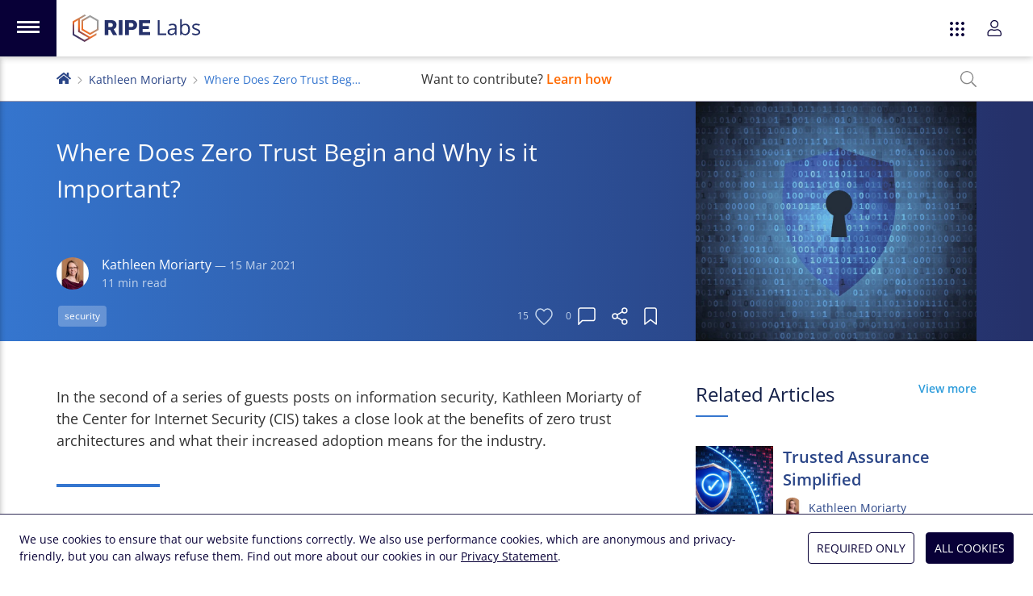

--- FILE ---
content_type: text/html; charset=utf-8
request_url: https://labs.ripe.net/author/kathleen_moriarty/where-does-zero-trust-begin-and-why-is-it-important/
body_size: 24924
content:
<!DOCTYPE html>
<html lang="en">
  <head>
    <meta charset="UTF-8">
    <meta name="viewport" content="width=device-width,initial-scale=1,shrink-to-fit=no">
    <title>Where Does Zero Trust Begin and Why is it Important? | RIPE Labs</title>
    <meta name="description" content="In the second of a series of guests posts on information security, Kathleen Moriarty of the Center for Internet Security (CIS) takes a close look at the benefits of zero trust architectures and what their increased adoption means for the industry.">
    <link rel="apple-touch-icon" sizes="180x180" href="/static/icons/apple-touch-icon.png">
    <link rel="icon" type="image/png" sizes="32x32" href="/static/icons/favicon-32x32.png">
    <link rel="icon" type="image/png" sizes="16x16" href="/static/icons/favicon-16x16.png">
    <link rel="manifest" href="/static/icons/site.webmanifest">
    <link rel="shortcut icon" href="/favicon.ico">
    <link rel="alternate" type="application/rss+xml" title="RIPE Labs - RSS 2.0" href="/feed.xml">
    <link rel="alternate" type="application/atom+xml" title="RIPE Labs - Atom" href="/atom.xml">
    <meta name="msapplication-TileColor" content="#2a4587">
    <meta name="msapplication-config" content="/static/icons/browserconfig.xml">
    <meta name="theme-color" content="#2a4587">
    <meta property="og:site_name" content="RIPE Labs">
    <meta name="twitter:site" content="@ripelabs">
    
  <meta property="og:type" content="article">
  <meta property="og:url" content="https://labs.ripe.net/author/kathleen_moriarty/where-does-zero-trust-begin-and-why-is-it-important/">
  <meta property="og:title" content="Where Does Zero Trust Begin and Why is it Important?">
  <meta property="og:description" content="In the second of a series of guests posts on information security, Kathleen Moriarty of the Center for Internet Security (CIS) takes a close look at the benefits of zero trust architectures and what their increased adoption means for the industry.">
  
    
    <meta property="og:image" content="https://labs.ripe.net/media/images/iStock-584571592.width-500.jpg">
    <meta name="twitter:image" content="https://labs.ripe.net/media/images/iStock-584571592.width-500.jpg">
  
  <meta name="twitter:title" content="Where Does Zero Trust Begin and Why is it Important?">
  <meta name="twitter:description" content="In the second of a series of guests posts on information security, Kathleen Moriarty of the Center for Internet Security (CIS) takes a close look at the benefits of zero trust architectures and what their increased adoption means for the industry.">
  <meta name="twitter:card" content="summary">
  <script data-default-providers="acast, google, flourish, observable, twitter, youtube" src="https://www-static.ripe.net/static/webcomponents/embed-consent-v1.1.6.min.js"></script>
  

    <link rel="preload" href="/static/fonts/open-sans-latin-variable-wghtOnly-normal.woff2" as="font" type="font/woff2" crossorigin="anonymous">
    <link rel="stylesheet" href="/static/CACHE/css/style.20587235e1df.css" type="text/css">
    

    
    
      <script type="text/javascript">
        var _paq = window._paq || [];
        _paq.push(['requireCookieConsent']);
        _paq.push(['trackPageView']);
        (function() {
          var u="https://www-analytics.ripe.net/";
          _paq.push(['setTrackerUrl', u+'matomo.php']);
          _paq.push(['setSiteId', '10']);
          var d=document, g=d.createElement('script'), s=d.getElementsByTagName('script')[0];
          g.type='text/javascript'; g.async=true; g.src=u+'matomo.js'; s.parentNode.insertBefore(g,s);
        })();
      </script>
    
  </head>
  <body class="flex flex-col min-h-full mt-burger bg-white">
    
    
<script src="/static/CACHE/js/ripe-app-webcomponents.25dc0bb1d2b2.js"></script>

<ripe-header skipnav class="h-0">
  <svg slot="logo-app" xmlns="http://www.w3.org/2000/svg" viewBox="0 0 1821 392"><path fill="#25316a" d="M457 80h93c49 0 77 28 77 67 0 26-13 52-41 63l49 83h-58l-42-75h-24v75h-54V80zm86 99c20 0 32-12 32-29 0-18-12-28-32-28h-32v57h32zm116-99h54v213h-54V80zm90 0h97c47 0 75 29 75 69 0 35-22 71-74 71h-44v73h-54V80zm88 99c20 0 32-12 32-29 0-18-13-28-32-28h-34v57h34zm110-99h158v44h-104v40h87v43h-87v43h104v43H947V80zm270 213V80h25v191h94v22h-119zm250 0-5-22h-1c-8 10-16 16-24 20s-18 5-30 5c-16 0-28-4-37-12s-14-20-14-35c0-32 26-49 78-51l27-1v-9c0-13-3-22-8-28-6-6-14-9-26-9-13 0-28 4-45 12l-8-19a115 115 0 0 1 54-13c19 0 34 4 43 12 9 9 14 22 14 41v109h-18zm-55-17c15 0 27-4 35-12 9-8 13-20 13-35v-14l-24 1c-19 0-33 3-42 9-8 5-12 13-12 24 0 9 2 16 8 20 5 5 12 7 22 7zm197-145c21 0 37 7 49 21 12 15 18 35 18 61s-6 47-18 61a59 59 0 0 1-49 22c-10 0-20-2-28-5-9-4-16-10-22-18h-2l-5 20h-17V66h24v55l-1 34h1c11-16 28-24 50-24zm-3 20c-17 0-29 5-36 14-8 10-11 26-11 48 0 23 4 39 11 48 8 10 20 15 36 15 15 0 26-5 33-16 8-11 11-27 11-47 0-21-3-36-11-47-7-10-18-15-33-15zm215 99c0 15-5 26-17 34-11 8-26 12-46 12-21 0-38-3-50-10v-22a120 120 0 0 0 50 12c13 0 23-2 30-6 6-4 10-10 10-18 0-6-3-12-8-16-6-5-16-10-32-16-15-5-25-10-32-14-6-5-11-9-14-15-3-5-4-11-4-18 0-13 5-24 16-31 10-8 25-12 43-12 17 0 34 4 51 11l-9 20c-16-7-30-10-44-10-11 0-20 2-26 5-5 4-8 9-8 15 0 4 1 8 3 11s6 6 11 9l28 11c19 7 31 14 38 21s10 16 10 27z"/><linearGradient id="a" x1="17.4" x2="275.6" y1="361.6" y2="81.4" gradientUnits="userSpaceOnUse"><stop offset="0" stop-color="#25316a"/><stop offset=".1" stop-color="#293269"/><stop offset=".1" stop-color="#343468"/><stop offset=".2" stop-color="#453764"/><stop offset=".2" stop-color="#5b3c60"/><stop offset=".3" stop-color="#764459"/><stop offset=".4" stop-color="#964d4f"/><stop offset=".4" stop-color="#bf5a3d"/><stop offset=".5" stop-color="#f36c21"/><stop offset="1" stop-color="#9c9c9c"/></linearGradient><path fill="url(#a)" d="m249 319-146-84V66l91-52-24-14L0 98v196l170 98 170-98v-28l-91 53zm-79 45L24 280V112l55-32v169l146 84-55 31z"/><linearGradient id="b" x1="37.4" x2="295.7" y1="380" y2="99.8" gradientUnits="userSpaceOnUse"><stop offset="0" stop-color="#25316a"/><stop offset=".1" stop-color="#293269"/><stop offset=".1" stop-color="#343468"/><stop offset=".2" stop-color="#453764"/><stop offset=".2" stop-color="#5b3c60"/><stop offset=".3" stop-color="#764459"/><stop offset=".4" stop-color="#964d4f"/><stop offset=".4" stop-color="#bf5a3d"/><stop offset=".5" stop-color="#f36c21"/><stop offset="1" stop-color="#9c9c9c"/></linearGradient><path fill="url(#b)" d="M249 9 126 80v141l123 71 122-71V80L249 9zm98 198-98 57-98-57V94l98-57 98 57v113z"/></svg>
  <app-switcher appenv="prod" current="labs"></app-switcher>
  <user-login accessurl="access.ripe.net" logoutredirecturl="https://labs.ripe.net/"></user-login>
</ripe-header>
<app-nav-bar class="fixed top-0 z-50 mt-burger"></app-nav-bar>
<app-cookie-consent></app-cookie-consent>

<script type="text/javascript">
  var RIPE_MENU = {
    main: [
      {
        title: "Home",
        url: "/",
        icon: '<svg width="26" xmlns="http://www.w3.org/2000/svg" fill="none" viewBox="0 0 24 26"><path fill="currentColor" d="m16 20.6-9.1-5.2V5l5.6-3.2L11 .9.5 6.9v12.2L11 25l10.5-6v-1.7L16 20.6Zm-5 2.9-9-5.3V7.8l3.4-2v10.4l9 5.3-3.4 2Z"/><path fill="currentColor" d="M16 1.4 8.2 5.8v8.8l7.6 4.3 7.6-4.3V5.8l-7.6-4.4Zm6 12.3-6 3.5-6.2-3.5v-7L15.9 3 22 6.6v7.1Z"/></svg>',
      },
      {
        title: "Categories",
        icon: '<svg width="26" xmlns="http://www.w3.org/2000/svg" fill="none" viewBox="0 0 24 26"><path fill="currentColor" d="m16 20.6-9.1-5.2V5l5.6-3.2L11 .9.5 6.9v12.2L11 25l10.5-6v-1.7L16 20.6Zm-5 2.9-9-5.3V7.8l3.4-2v10.4l9 5.3-3.4 2Z"/><path fill="currentColor" d="M16 1.4 8.2 5.8v8.8l7.6 4.3 7.6-4.3V5.8l-7.6-4.4Zm6 12.3-6 3.5-6.2-3.5v-7L15.9 3 22 6.6v7.1Z"/></svg>',
        id: "categories",
      },

    
      {
        title: "Podcasts",
        icon: '<svg xmlns="http://www.w3.org/2000/svg" viewBox="0 0 21 24" fill="currentColor"><path d="m15 14.7-.5-.8v-.3c.6-.9 1-2 1-3.1 0-3-2.5-5.4-5.4-5.2a5.2 5.2 0 0 0-5 5c0 1.2.4 2.4 1 3.3v.3l-.5.8c0 .2-.3.2-.5 0a6.8 6.8 0 0 1-1.4-4.2c0-3.7 3-6.8 6.6-6.7 3.6 0 6.5 3 6.6 6.6 0 1.6-.5 3.1-1.5 4.3-.1.2-.3.2-.4 0ZM10.3 0C4.6 0 0 4.7 0 10.5c0 3.8 2 7.2 5 9 .1.1.4 0 .4-.3a30 30 0 0 1-.3-1.4 9 9 0 0 1 5-16.3 9 9 0 0 1 5.3 16.4l-.2 1.3c0 .2.2.4.4.3 3-1.8 5-5.1 5-9C20.6 4.7 16 0 10.3 0Zm3 16.7c0 1.5-.7 4.9-1 6.2-.3.9-1.1 1.1-2 1.1-.9 0-1.8-.2-2-1.1-.4-1.3-1-4.7-1-6.2 0-1.7 1.5-2 3-2s3 .3 3 2Zm-1.5 0c0-.8-3-.8-3 0 0 1.3.5 4.4.9 5.7h1.2c.3-1.3.9-4.4.9-5.7Zm1.4-6.2a3 3 0 0 1-3 3 3 3 0 0 1-2.9-3 3 3 0 0 1 3-3 3 3 0 0 1 3 3Zm-1.4 0c0-.8-.7-1.5-1.5-1.5s-1.5.7-1.5 1.5.7 1.5 1.5 1.5 1.5-.7 1.5-1.5Z"/></svg>',
        url: "/category/podcasts/",
        parent: "categories",
      },
    
      {
        title: "Network Operations",
        icon: '<svg xmlns="http://www.w3.org/2000/svg" width="24" viewBox="0 0 24 22" fill="currentColor"><path d="M17.6 10.9a1.1 1.1 0 1 1 2.3 0 1.1 1.1 0 0 1-2.3 0ZM15.7 12a1.1 1.1 0 1 0 0-2.3 1.1 1.1 0 0 0 0 2.3ZM24 6a2 2 0 0 1-.6 1.5c.4.4.6 1 .6 1.5v3.8c0 .5-.2 1-.6 1.4.4.4.6 1 .6 1.6v3.7c0 1.2-1 2.3-2.3 2.3H2.4c-1.3 0-2.3-1-2.3-2.3v-3.8c0-.5.2-1 .6-1.4-.4-.4-.6-1-.6-1.6V9c0-.6.2-1.1.6-1.5A2 2 0 0 1 0 6V2.2C0 1 1 0 2.3 0h19.4C23 0 24 1 24 2.3V6ZM1.5 6c0 .4.3.8.8.8h19.4c.5 0 .8-.4.8-.8V2.2c0-.4-.3-.7-.8-.7H2.4c-.5 0-.8.3-.8.8V6Zm20.3 2.3H2.1c-.4 0-.7.3-.7.7v3.8c0 .4.3.7.8.7h19.4c.5 0 .8-.3.8-.8V9c0-.4-.3-.8-.8-.8Zm.7 7.4c0-.4-.3-.7-.8-.7H2.4c-.5 0-.8.3-.8.8v3.7c0 .4.3.8.8.8h19.4c.5 0 .8-.4.8-.8v-3.8ZM18.7 5.3a1.1 1.1 0 1 0 0-2.3 1.1 1.1 0 0 0 0 2.3Zm-3 0a1.1 1.1 0 1 0 0-2.3 1.1 1.1 0 0 0 0 2.3Zm3 11.2a1.1 1.1 0 1 0 0 2.3 1.1 1.1 0 0 0 0-2.3Zm-3 0a1.1 1.1 0 1 0 0 2.3 1.1 1.1 0 0 0 0-2.3Z"/></svg>',
        url: "/category/network-operations/",
        parent: "categories",
      },
    
      {
        title: "Measurements and Statistics",
        icon: '<svg xmlns="http://www.w3.org/2000/svg" width="24" viewBox="0 0 24 18" fill="currentColor"><path d="M23.6 16.5H1.5V.4c0-.2-.2-.4-.4-.4H.4C.2 0 0 .2 0 .4v16.9c0 .4.3.7.8.7h22.8c.2 0 .4-.2.4-.4V17c0-.2-.2-.4-.4-.4Zm-19-7.2v.6l.5.5h.6L9 7l4 4c.2.3.7.3 1 0l4.4-4.4 2 2c.3.3.6.4.9.4.5 0 1.1-.5 1.1-1.1V2.3c0-.5-.3-.8-.8-.8H16c-1 0-1.5 1.2-.8 2l2.1 2-3.8 3.9-4-4a.7.7 0 0 0-1 0l-4 4ZM17 3h4v4l-4-4Z"/></svg>',
        url: "/category/measurements-and-statistics/",
        parent: "categories",
      },
    
      {
        title: "Internet Governance",
        icon: '<svg xmlns="http://www.w3.org/2000/svg" viewBox="0 0 24 24" fill="currentColor"><path d="M12 0a12 12 0 1 0 0 24 12 12 0 0 0 0-24Zm9.3 7.4h-4a14 14 0 0 0-2-5.3c2.6.9 4.8 2.8 6 5.3Zm-5 4.6c0 1.1-.1 2.1-.3 3.1H8a22.9 22.9 0 0 1 0-6.2h8c.2 1 .3 2 .3 3.1ZM12 1.5c1.3 0 3 2.2 3.8 5.9H8.2C9 3.7 10.7 1.5 12 1.5Zm-3.3.6c-.9 1.3-1.6 3.1-2 5.3h-4C3.9 4.9 6 3 8.7 2ZM1.5 12c0-1 .2-2.1.5-3.1h4.4a24.5 24.5 0 0 0 0 6.2H2c-.3-1-.5-2-.5-3.1Zm1.2 4.6h4a14 14 0 0 0 2 5.3c-2.6-.9-4.8-2.8-6-5.3Zm9.3 5.9c-1.3 0-3-2.2-3.8-5.9h7.6c-.8 3.7-2.5 5.9-3.8 5.9Zm3.3-.6a14 14 0 0 0 2-5.3h4a10.5 10.5 0 0 1-6 5.3Zm2.3-6.8a24.5 24.5 0 0 0 0-6.2H22a10.4 10.4 0 0 1 0 6.2h-4.4Z"/></svg>',
        url: "/category/internet-governance/",
        parent: "categories",
      },
    
      {
        title: "Technology and Innovation",
        icon: '<svg xmlns="http://www.w3.org/2000/svg" width="28" viewBox="0 0 640 512" fill="currentColor"><path d="M638 197 564 20a32 32 0 0 0-42-18L414 47c-16 7-23 23-18 39L75 241c-9 5-13 14-10 22l9 21-64 26a16 16 0 0 0-9 21l20 49a16 16 0 0 0 21 8l64-26 9 21c4 10 15 10 22 8l134-46 4 4-51 152a8 8 0 0 0 8 11h17a8 8 0 0 0 7-5l47-141c13 3 22 3 34 0l47 141a8 8 0 0 0 7 5h17a8 8 0 0 0 8-11l-51-152a64 64 0 0 0 19-43l90-32c7 9 21 17 38 10l108-45a32 32 0 0 0 18-42ZM45 353l-8-19 49-21 8 19Zm275-17a32 32 0 1 1 32-32 32 32 0 0 1-32 32Zm56-62a64 64 0 0 0-119 42l-118 41-38-92 306-149 54 129Zm123-20L426 77l109-45 73 177Z"/></svg>',
        url: "/category/technology-and-innovation/",
        parent: "categories",
      },
    
      {
        title: "Community and Events",
        icon: '<svg xmlns="http://www.w3.org/2000/svg" width="26" viewBox="0 0 24 17" fill="currentColor"><path d="M20.4 7.2a3 3 0 1 0 0-6 3 3 0 0 0 0 6Zm0-4.8a1.8 1.8 0 1 1 0 3.6 1.8 1.8 0 0 1 0-3.6Zm-8.4 6A4.2 4.2 0 1 0 12 0a4.2 4.2 0 0 0 0 8.4Zm0-7.2a3 3 0 1 1 0 6 3 3 0 0 1 0-6Zm9.1 7.2h-1.5a3 3 0 0 0-1.5.5l1 .8.5-.1h1.5c1 0 1.7.8 1.7 1.8 0 .3.3.6.6.6s.6-.3.6-.6a3 3 0 0 0-2.9-3ZM3.6 7.2a3 3 0 1 0 0-6 3 3 0 0 0 0 6Zm0-4.8a1.8 1.8 0 1 1 0 3.6 1.8 1.8 0 0 1 0-3.6ZM15 9.2c-1.2 0-1.6.4-3 .4s-1.8-.4-3-.4a4.1 4.1 0 0 0-4.2 4.1V15c0 1 .8 1.8 1.8 1.8h10.8c1 0 1.8-.8 1.8-1.8v-1.7c0-.9-.3-1.7-.7-2.4A4.1 4.1 0 0 0 15 9.1Zm3 5.8c0 .3-.3.6-.6.6H6.6A.6.6 0 0 1 6 15v-1.7c0-.6.2-1.2.5-1.7A3 3 0 0 1 9 10.3c1 0 1.4.5 3 .5s2-.5 3-.5 2 .5 2.5 1.3c.3.5.5 1.1.5 1.7V15ZM5.9 8.9a3 3 0 0 0-1.6-.5H3a3 3 0 0 0-2.9 3c0 .3.3.6.6.6s.6-.3.6-.6c0-1 .7-1.8 1.7-1.8h1.4l.6.1L6 9Z"/></svg>',
        url: "/category/community-and-events/",
        parent: "categories",
      },
    
      {
        title: "RIPE NCC",
        icon: '<svg xmlns="http://www.w3.org/2000/svg" viewBox="0 0 800 800" fill="currentColor"><path d="M591 341V135L401 26 209 135v206L33 443v221l190 110 178-103 177 103 191-110V443L591 341zm-190 95-152-88 152-88 151 88-151 88zm-165-65 152 87v175l-152-88V371zm178 87 152-87v174l-152 88V458zM236 150l165-95 165 95v176l-165-96-165 96V150zM58 649V458l151-87v189l165 95-152 88-164-94zm684 0-165 95-152-88 165-95V372l152 87v190z"/></svg>',
        url: "/category/ripe-ncc/",
        parent: "categories",
      },
    
      {
        title: "Tools",
        icon: '<svg xmlns="http://www.w3.org/2000/svg" viewBox="0 0 512 512" fill="currentColor"><path d="M503 390 378 265a80 80 0 0 0-101-10l-85-86V96L64 0 0 64l96 128h73l86 86a80 80 0 0 0 10 100l125 125a32 32 0 0 0 45 0l68-68c12-13 12-33 0-45zM160 158v2h-48L42 67l25-25 93 70v46zm252 322L288 356a48 48 0 0 1 0-68 48 48 0 0 1 67 0l125 124-68 68zM64 432c0 9 7 16 16 16s16-7 16-16-7-16-16-16-16 7-16 16zM277 67a118 118 0 0 1 104-33l-69 69 14 83 83 14 69-69a118 118 0 0 1-63 126l24 23a150 150 0 0 0 69-166c-3-9-10-16-20-19-9-3-19 0-26 7l-64 64-45-8-7-44 64-64a27 27 0 0 0-13-45 150 150 0 0 0-173 83v68l22 22c-10-40 2-82 31-111zM107 467a45 45 0 0 1-62 0 44 44 0 0 1 0-62l146-146-23-23L22 382a76 76 0 0 0 54 130c20 0 39-8 54-22l101-102c-6-9-11-19-15-30L107 467z"/></svg>',
        url: "/category/tools/",
        parent: "categories",
      },
    
      {
        title: "Series",
        icon: '<svg xmlns="http://www.w3.org/2000/svg" viewBox="0 0 576 512" fill="currentColor"><path d="M575.33 456.43L399 8.02C397.28 3.1 392.61 0 387.65 0c-3.01 0-4.97 1.03-11.49 3.31-6.46 2.26-9.82 8.24-6.27 18.38-16.46 9.69-59.15 24.09-75.5 26.42-1.33-3.78-1.97-6.62-6.4-9.23V32c0-17.67-14.33-32-32-32h-96c-5.96 0-11.22 2.07-16 4.9C139.22 2.07 133.96 0 128 0H32C14.33 0 0 14.33 0 32v448c0 17.67 14.33 32 32 32h96c5.96 0 11.22-2.07 16-4.9 4.78 2.84 10.04 4.9 16 4.9h96c17.67 0 32-14.33 32-32V118.88l151.43 385.1c1.73 4.92 6.4 8.02 11.35 8.02 3 0 4.96-1.03 11.49-3.31 6.44-2.25 9.83-8.23 6.27-18.38 16.46-9.69 59.15-24.09 75.5-26.42 3.65 10.4 10.13 12.65 16.38 10.46l7.55-2.64c6.23-2.19 9.54-9.07 7.36-15.28zM128 480H32v-64h96v64zm0-96H32V128h96v256zm0-288H32V32h96v64zm128 384h-96v-64h96v64zm0-96h-96V128h96v256zm0-288h-96V32h96v64zm203.15 367.54L303.79 74.88c25.22-4.74 64.01-20.33 75.5-26.42l155.36 388.65c-25.23 4.75-64.01 20.33-75.5 26.43z"/></svg>',
        url: "/category/series/",
        parent: "categories",
      },
    

      {
        title: "Hackathons",
        url: "/hackathons/",
        icon: '<svg xmlns="http://www.w3.org/2000/svg" viewBox="0 0 512 512" fill="currentColor"><path d="M368 88a56 56 0 1 0 56 56 56 56 0 0 0-56-56Zm0 80a24 24 0 1 1 24-24 24 24 0 0 1-24 24ZM505.3 19.3a18 18 0 0 0-12.5-12.4C460.7 0 435.5 0 410.5 0 307.3 0 245.4 55.2 199.2 128H95c-16.3 0-35.6 12-42.9 26.5L2.7 253.3A28.4 28.4 0 0 0 .2 264a24 24 0 0 0 24 24h104a96 96 0 0 1 96 96v104a24 24 0 0 0 24 24 28.5 28.5 0 0 0 10.6-2.6l98.7-49.4a52.6 52.6 0 0 0 26.5-42.8V312.8c72.6-46.3 128-108.4 128-211.1 0-25.2 0-50.3-6.8-82.4ZM37.2 256l43.6-87.2A22.3 22.3 0 0 1 95 160h85.1c-14 28-31.7 64-47.6 96l.1.4-95.4-.4ZM352 417.2c0 4.1-5 12.4-8.8 14.2l-87 43.6c0-23.9-.5-94-.5-95.6h.3l96-47.4h.1Zm-102-70.5a127.6 127.6 0 0 0-84.7-84.6C217.3 158.1 265 32 410.5 32c21.1 0 41.2 0 65.4 4.2 4.2 24.4 4.2 44.4 4 65.5 0 145-126.9 193.5-230 245ZM102.3 320C54.4 320 2 359.3.2 480H0v32h32v-.2c171.6-3.4 184.9-115 133.8-166.4a91.5 91.5 0 0 0-63.4-25.4Zm53 109.4c-12.9 31.1-57.7 49.4-123.4 50.5 0-3.5-1.1-127.9 70.4-127.9a60 60 0 0 1 40.8 16 59.4 59.4 0 0 1 12.1 61.4Z"/></svg>',
      },
      {
        title: "NOGs",
        url: "/nogs/",
        icon: '<svg xmlns="http://www.w3.org/2000/svg" viewBox="0 0 496 512" fill="currentColor"><path d="M184 119c0-7-6-12-13-12l-9 3-28 29c-3 2-4 5-4 9 0 7 6 12 13 12h18l9-3 10-11c3-2 4-5 4-9v-18zM248 8a248 248 0 1 0 0 496 248 248 0 0 0 0-496zm48 458v-34c0-26-21-48-48-48h-20c-4 0-13-3-16-5l-23-17c-3-3-5-7-5-11v-24c0-4 3-9 7-11l42-26 7-2h32c3 0 6 1 8 3l53 45h30l17 17c10 10 22 15 36 15h16c-30 49-78 85-136 98zm153-130h-33c-5 0-10-2-13-5l-18-18c-6-6-14-9-22-9h-18l-44-37c-8-7-18-11-29-11h-32c-8 0-16 2-23 6l-43 26c-14 8-22 23-22 39v24c0 14 7 28 18 36l22 17c9 7 25 12 36 12h20c9 0 16 7 16 16v39l-16 1a216 216 0 0 1-1-432l-15 11c-10 8-16 19-16 32v23c0 6 3 17 6 22l-25 19c-8 8-13 20-13 32v16c0 25 20 45 45 45h26c11 0 21-3 29-10l13 2h13c26 0 32-20 36-22 5 10 14 17 24 20-5 14-1 30 10 42l18 19c9 9 20 14 33 14h27c-2 10-5 21-9 31zm-18-64c-4 0-7-1-10-4l-18-19a10 10 0 0 1 0-14c12-13 10-9 10-18 0-2-1-5-3-7l-7-7c-2-2-5-3-7-3h-14c-8 0-12-11-6-16l8-8c1-2 4-3 6-3h9c5 0 9-4 9-9v-10c0-5-4-10-9-10h-29c-7 0-13 6-13 14v5c0 6-4 11-9 13l-27 9c-4 1-4 5-4 8 0 4-3 7-7 7h-13c-4 0-7-3-7-7 0-8-13-9-15-3-9 12-12 18-20 18h-26c-7 0-13-6-13-13v-17c0-3 1-7 4-9 19-14 30-18 30-32 0-3 1-5 4-6l34-11 3-3 23-22c5-5 3-15-7-15h-17l-14 19v7c0 3-3 6-6 6h-15c-4 0-7-3-7-6V83c0-3 1-5 3-6l44-32a216 216 0 0 1 168 227h-32z"/></svg>',
      },
      {
        title: "Tools",
        url: "/category/tools/",
        icon: '<svg xmlns="http://www.w3.org/2000/svg" viewBox="0 0 512 512" fill="currentColor"><path d="M503 390 378 265a80 80 0 0 0-101-10l-85-86V96L64 0 0 64l96 128h73l86 86a80 80 0 0 0 10 100l125 125a32 32 0 0 0 45 0l68-68c12-13 12-33 0-45zM160 158v2h-48L42 67l25-25 93 70v46zm252 322L288 356a48 48 0 0 1 0-68 48 48 0 0 1 67 0l125 124-68 68zM64 432c0 9 7 16 16 16s16-7 16-16-7-16-16-16-16 7-16 16zM277 67a118 118 0 0 1 104-33l-69 69 14 83 83 14 69-69a118 118 0 0 1-63 126l24 23a150 150 0 0 0 69-166c-3-9-10-16-20-19-9-3-19 0-26 7l-64 64-45-8-7-44 64-64a27 27 0 0 0-13-45 150 150 0 0 0-173 83v68l22 22c-10-40 2-82 31-111zM107 467a45 45 0 0 1-62 0 44 44 0 0 1 0-62l146-146-23-23L22 382a76 76 0 0 0 54 130c20 0 39-8 54-22l101-102c-6-9-11-19-15-30L107 467z"/></svg>',
      },
      {
        title: "Podcasts",
        url: "/category/podcasts/",
        icon: '<svg xmlns="http://www.w3.org/2000/svg" viewBox="0 0 21 24" fill="currentColor"><path d="m15 14.7-.5-.8v-.3c.6-.9 1-2 1-3.1 0-3-2.5-5.4-5.4-5.2a5.2 5.2 0 0 0-5 5c0 1.2.4 2.4 1 3.3v.3l-.5.8c0 .2-.3.2-.5 0a6.8 6.8 0 0 1-1.4-4.2c0-3.7 3-6.8 6.6-6.7 3.6 0 6.5 3 6.6 6.6 0 1.6-.5 3.1-1.5 4.3-.1.2-.3.2-.4 0ZM10.3 0C4.6 0 0 4.7 0 10.5c0 3.8 2 7.2 5 9 .1.1.4 0 .4-.3a30 30 0 0 1-.3-1.4 9 9 0 0 1 5-16.3 9 9 0 0 1 5.3 16.4l-.2 1.3c0 .2.2.4.4.3 3-1.8 5-5.1 5-9C20.6 4.7 16 0 10.3 0Zm3 16.7c0 1.5-.7 4.9-1 6.2-.3.9-1.1 1.1-2 1.1-.9 0-1.8-.2-2-1.1-.4-1.3-1-4.7-1-6.2 0-1.7 1.5-2 3-2s3 .3 3 2Zm-1.5 0c0-.8-3-.8-3 0 0 1.3.5 4.4.9 5.7h1.2c.3-1.3.9-4.4.9-5.7Zm1.4-6.2a3 3 0 0 1-3 3 3 3 0 0 1-2.9-3 3 3 0 0 1 3-3 3 3 0 0 1 3 3Zm-1.4 0c0-.8-.7-1.5-1.5-1.5s-1.5.7-1.5 1.5.7 1.5 1.5 1.5 1.5-.7 1.5-1.5Z"/></svg>',
      },

    ],
    footer: [
      {
        title: "About Us",
        url: "/about-us/",
        icon: '<svg xmlns="http://www.w3.org/2000/svg" fill="none" viewBox="0 0 26 22"><path fill="currentColor" d="M13 2.8c-1.2 0-2.4.5-3.2 1.4a5 5 0 0 0-1.4 3.4l.2.4c.2.2.3.3.5.3s.3-.1.5-.3l.2-.4c0-1 .3-1.8.9-2.5.6-.6 1.4-1 2.3-1 .2 0 .3 0 .5-.2l.2-.5-.2-.4a.6.6 0 0 0-.5-.2ZM13 0C8.8 0 5.8 3.6 5.8 7.6c0 1.8.7 3.6 1.8 5 1 1.2 2 3.2 2.2 3.9v3.6l1 1.6.3.2.3.1h3.5l.2-.3 1-1.6.1-.4v-3.2c.1-.7 1.1-2.7 2.2-4 .9-1 1.5-2.4 1.7-3.8a8 8 0 0 0-.6-4.3A7.5 7.5 0 0 0 17 1.2 6.9 6.9 0 0 0 13 0Zm2 19.5-.7 1.1h-2.6l-.6-1v-.4h3.8v.3Zm0-1.6h-4v-1.4h4v1.4Zm2.4-6.3c-.6.7-1.5 2.1-2 3.5h-4.7c-.6-1.4-1.5-2.8-2.1-3.5a6.4 6.4 0 0 1-1.4-4c0-3.3 2.4-6.2 5.8-6.2a6 6 0 0 1 5.9 6.2c0 1.5-.6 3-1.5 4Zm-13.5-4c0-.2 0-.4-.2-.5a.6.6 0 0 0-.5-.2H.6c-.1 0-.3 0-.4.2l-.2.5c0 .1 0 .3.2.4.1.2.3.3.4.3h2.7l.4-.3.2-.4Zm17.5-4.8.3-.1 2.6-1.4c.2 0 .3-.2.4-.4a.7.7 0 0 0-.2-.7l-.2-.2h-.5l-2.6 1.4c-.2.1-.3.2-.3.4-.1.1-.1.3 0 .4l.1.4.4.2Zm4 4h-2.6c-.2 0-.4.1-.5.3l-.2.5c0 .1 0 .3.2.4.1.2.3.3.4.3h2.7l.4-.3.2-.4c0-.2 0-.4-.2-.5a.6.6 0 0 0-.4-.2ZM4.8 1.5 2.2.1a.6.6 0 0 0-.5 0c-.1 0-.3.1-.3.3v.5c0 .2.1.3.3.4l2.6 1.4a.6.6 0 0 0 .7-.1l.2-.4v-.4l-.4-.4Zm19.5 12.4-2.6-1.4h-.5c-.1 0-.3.2-.3.4v.5c0 .2.1.3.3.4l2.6 1.4h.5c.1 0 .3-.2.3-.4v-.5c0-.2-.1-.3-.3-.4ZM4.5 12.4h-.2l-2.6 1.4-.4.4a.7.7 0 0 0 .2.8h.7l2.6-1.3c.2 0 .3-.2.3-.3v-.5l-.1-.4a.6.6 0 0 0-.5-.1Z"/></svg>',
      },
      {
        title: "Feedback",
        subtitle: "Tell us what you think",
        url: "/contact/",
        icon: '<svg xmlns="http://www.w3.org/2000/svg" viewBox="0 0 512 512"><path fill="currentColor" d="M448 0H64A64 64 0 0 0 0 64v288a64 64 0 0 0 64 64h96v84a12 12 0 0 0 19 10l125-94h144a64 64 0 0 0 64-64V64a64 64 0 0 0-64-64zm32 352a32 32 0 0 1-32 32H293l-8 6-93 70v-76H64a32 32 0 0 1-32-32V64a32 32 0 0 1 32-32h384a32 32 0 0 1 32 32v288z"/></svg>',
      },
      {
        title: "Legal",
        subtitle: "Copyright, Privacy, Terms, Cookies",
        url: "/legal/",
        icon: '<svg width="80" height="80" xmlns="http://www.w3.org/2000/svg" viewBox="0 0 640 512"><path fill="currentColor" d="m634.4 375-109-175.9a16.1 16.1 0 0 0-26.7 0l-109.1 176a31 31 0 0 0-5.5 19.6A128.2 128.2 0 0 0 512 512c67.3 0 122.5-51.6 128-117.3.5-6.9-1.7-13.8-5.6-19.6zM512 238.3 602.3 384H421l91-145.8zm0 241.8c-41.3 0-77-26.8-90.4-64h181.2a97.2 97.2 0 0 1-90.8 64zm17.9-317.2 5-15.2a8 8 0 0 0-5-10.1L379.5 87.2A64 64 0 0 0 320 0a63.8 63.8 0 0 0-61.3 46.7L120.2.4a8 8 0 0 0-10 5L105 20.7a8 8 0 0 0 5 10.2l148.4 49.6a63.8 63.8 0 0 0 45.6 45.3V480H104a8 8 0 0 0-8 8v16a8 8 0 0 0 8 8h224a8 8 0 0 0 8-8V125.7a63.4 63.4 0 0 0 23.3-11.5l160.5 53.6a8 8 0 0 0 10-5zM320 96a32 32 0 1 1 0-64 32 32 0 0 1 0 64zm-64 170.7a31 31 0 0 0-5.6-19.6l-109-176C138.2 66.4 133 64 128 64s-10.2 2.4-13.3 7.1L5.6 247.1a31 31 0 0 0-5.5 19.6 128.4 128.4 0 0 0 255.9 0zM128 110.2 218.3 256H37l91-145.8zM37.6 288h181.2a97.2 97.2 0 0 1-90.8 64c-41.3 0-77-26.8-90.4-64z"/></svg>',
      },
    ],
  };
</script>

    <main id="main" class="flex-1">
      


  <div class=" w-full bg-white border-t border-b h-14 md:border-t-0 border-ncc-inactive md:relative print:hidden">
    <nav id="menu-bar" class="container grid items-center justify-between h-full grid-cols-2 pr-6 md:grid-cols-3">
      
      <div class="hidden md:block md:col-span-1">
        
          <ul class="flex items-baseline list-none whitespace-nowrap">
            
              
            
              
                <li class="flex items-baseline text-sm text-primary">
                  <a class="mr-2 link" href="/" title="Labs">
                    
                      <svg width="18" height="17" xmlns="http://www.w3.org/2000/svg" fill="none" viewBox="0 0 576 412"><path fill="currentColor" d="M280 148 96 300v164a16 16 0 0 0 16 16h112a16 16 0 0 0 16-16v-96a16 16 0 0 1 16-16h64a16 16 0 0 1 16 16v96a16 16 0 0 0 16 16h112a16 16 0 0 0 16-16V300L296 148a12 12 0 0 0-16 0zm292 103-84-68V44a12 12 0 0 0-12-12h-56a12 12 0 0 0-12 12v73l-90-74a48 48 0 0 0-61 0L4 251a12 12 0 0 0-1 17l25 31a12 12 0 0 0 17 2l235-194a12 12 0 0 1 16 0l235 194a12 12 0 0 0 17-2l25-31a12 12 0 0 0-1-17z"/></svg>
                    
                  </a>
                  <span ><svg class="stroke-current text-neutral-mid mr-2" width="6" height="9" viewBox="0 0 6 9" fill="none" xmlns="http://www.w3.org/2000/svg"><path d="M1 8.5L5 4.5L1 0.5" stroke-linecap="round" stroke-linejoin="round"/></svg></span>
                </li>
              
            
              
            
              
                <li class="flex items-baseline text-sm text-primary">
                  <a class="mr-2 link" href="/author/kathleen_moriarty/" title="Kathleen Moriarty">
                    
                      Kathleen Moriarty
                    
                  </a>
                  <span class="hidden xl:block"><svg class="stroke-current text-neutral-mid mr-2" width="6" height="9" viewBox="0 0 6 9" fill="none" xmlns="http://www.w3.org/2000/svg"><path d="M1 8.5L5 4.5L1 0.5" stroke-linecap="round" stroke-linejoin="round"/></svg></span>
                </li>
              
            
            <li class="hidden text-sm truncate text-accent xl:block">Where Does Zero Trust Begin and Why is it Important?</li>
          </ul>
        
      </div>
      <div class="md:text-center col-span-1 ">
        <p class="whitespace-nowrap lg:px-0">Want to contribute? <a class="font-semibold text-ncc-orange" href="/contributing-to-ripe-labs/">Learn how</a></p>
      </div>
      <div class="flex w-full md:space-x-6  justify-end ">
        <a href="/search/" title="Search RIPE Labs"><svg class="fill-current icon icon-neutral" width="20" height="20" viewBox="0 0 20 20" fill="none" xmlns="http://www.w3.org/2000/svg"><path d="m19.86 18.81-5.04-5.04a.46.46 0 0 0-.33-.13h-.4a8.12 8.12 0 1 0-.45.46v.4c0 .12.05.23.13.32l5.04 5.04c.19.19.48.19.67 0l.38-.38a.47.47 0 0 0 0-.67ZM8.12 15a6.87 6.87 0 1 1 0-13.74 6.87 6.87 0 0 1 0 13.74Z" opacity=".9"/></svg></a>
        
      </div>
    </nav>
  </div>
  
  
    <div class="flex items-center h-12 border-b border-white md:hidden bg-gradient-to-l from-ncc-blue to-[#080037] print:hidden">
      
        <a class="container flex items-center space-x-4 text-ncc-babyblue" href="/author/kathleen_moriarty/"><svg width="8" height="14" viewBox="0 0 8 14" fill="none" xmlns="http://www.w3.org/2000/svg"><path stroke="#fff" stroke-linecap="round" d="M7 1 1.8 6.2C1 7 1 7 1.8 7.8L7 13"/></svg> <span>Kathleen Moriarty</span></a>
      
    </div>
  

 
      <div id="messagesContainer" class="sticky z-40 top-burger">
        
      </div>
      
  <div class="w-full lg:min-h-64 lg:article-gradient lg:flex">
    <div class="lg:container layout">
      <div class="container order-2 col-span-12 lg:px-0 lg:col-span-8 lg:order-1">
        
        
        <h1 class="pb-6 mt-10 text-3xl text-ncc-blue lg:text-neutral-low lg:mb-5">Where Does Zero Trust Begin and Why is it Important?</h1>
        
          <div class="flex items-center py-4">
            
              <img src="https://access.ripe.net/picture/97eff398-eb3e-4903-8dfd-addef6a04291" alt="Author image" class="w-10 h-10 mr-4 rounded-full">
            
            <div>
              <div class="js-popper-on-hover">
                <span class="text-base text-accent lg:text-white">
                  <a class="js-popper-reference" href="/author/kathleen_moriarty/">Kathleen Moriarty</a><time datetime="2021-03-15 10:00:00" class="text-sm text-neutral-mid lg:text-ncc-babyblue" title="2021-03-15 10:00:00"> — 15 Mar 2021</time>
                </span>
                
<div class="popover w-84 rounded" role="tooltip">
  <div class="popover-arrow" data-popper-arrow></div>
  <div class="flex flex-col bg-white rounded">
    <div class="flex items-center px-4 py-4">
      <a href="/author/kathleen_moriarty/">
        
          <img src="https://access.ripe.net/picture/97eff398-eb3e-4903-8dfd-addef6a04291" alt="Author image" class="rounded-full h-12 w-12 mr-5">
        
      </a>
      <div>
        <h4 class="text-xl leading-6">
          <a href="/author/kathleen_moriarty/" class="text-accent">Kathleen Moriarty</a>
        </h4>
        
      </div>
    </div>
    
      <p class="text-neutral-mid text-xs leading-5 px-4 py-3">
        Kathleen Moriarty, founder of SecurityBiaS is technology strategist and board advisor, working with SaaS providers on security to Build-in at Scale benefiting both the provider and their customer base. Adjunct Professor at Georgetown SCS, teaching Security Architecture and Design and Cyber Threat Intelligence. Formerly as the Chief Technology Officer, Center … <a class="text-accent" href="/author/kathleen_moriarty/">More</a>
      </p>
    
  </div>
</div>

              </div>
              
                
              
              <p class="text-sm text-neutral-mid lg:text-ncc-babyblue">11 min read</p>
            </div>
          </div>
        

        <div class="flex flex-col  md:flex-row  justify-between mb-4">
          
            <div class="flex flex-wrap mr-4">
              
                
                  <a href="/search/tag/security/" class="m-0.5 tag lg:tag-alt">security</a>
                
              
            </div>
          
          <div class="flex self-end  mt-2 md:mt-0 md:self-auto ">
            


<div class="flex flex-row items-center space-x-3 md:space-x-5">
  
  
  
    <div class="flex items-center -mr-1">
    <span title="This article has received 15 likes." data-count="15" class="text-xs text-neutral-mid lg:text-ncc-babyblue mr-2 select-none">15</span>
    <svg class="stroke-current text-neutral-mid lg:text-ncc-babyblue" width="22px" height="21px" viewBox="0 0 22 21" version="1.1" xmlns="http://www.w3.org/2000/svg" xmlns:xlink="http://www.w3.org/1999/xlink">
        <title>Likes are disabled for this article.</title>
        <defs>
            <path d="M10 19.2a.5.5 0 0 0 .3-.1c.3-.2 6.6-5.3 8.9-9.6.5-1 .8-2 .8-3.2C20 2.8 17.5 0 14.5 0 12.7 0 11 1 10 2.5A5.4 5.4 0 0 0 5.5 0C2.5 0 0 2.8 0 6.3c0 1.1.3 2.2.8 3.2a42.5 42.5 0 0 0 9.2 9.7Z" id="path-1"></path>
            <path d="M10 19.2a.5.5 0 0 0 .3-.1c.3-.2 6.6-5.3 8.9-9.6.5-1 .8-2 .8-3.2C20 2.8 17.5 0 14.5 0 12.7 0 11 1 10 2.5A5.4 5.4 0 0 0 5.5 0C2.5 0 0 2.8 0 6.3c0 1.1.3 2.2.8 3.2a42.5 42.5 0 0 0 9.2 9.7Z" id="path-3"></path>
        </defs>
        <g stroke="none" stroke-width="1.5" fill="none" fill-rule="evenodd">
            <g id="likes" transform="translate(1.000000, 1.000000)">
                <mask id="mask-2" fill="white">
                    <use xlink:href="#path-1"></use>
                </mask>
                <rect class="fill-current" mask="url(#mask-2)" x="0" y="20" width="20" height="20"></rect>
                <use stroke="currentColor" xlink:href="#path-3"></use>
            </g>
        </g>
    </svg>
    </div>
  

  
  <div class="flex items-center">
                 <span title="This article has received 0 comments." class="text-xs text-neutral-mid lg:text-ncc-babyblue mr-2 select-none">0</span>
                 <a title="Go to comments" href="#comments">
                   <svg aria-hidden="true" class="stroke-current icon icon icon-primary lg:icon-white hover:fill-current" width="22" height="22" viewBox="0 0 22 22" fill="none" xmlns="http://www.w3.org/2000/svg"><path d="M21 14.3a2.2 2.2 0 0 1-2.2 2.3H5.4L1 21V3.2A2.2 2.2 0 0 1 3.2 1h15.6A2.2 2.2 0 0 1 21 3.2v11.1Z" stroke-width="1.5" /></svg>
                 </a>
               </div>

  
  <div class="js-share-btn js-popper-on-click print:hidden">
    <button class="flex items-center js-popper-reference"><svg class="icon stroke-current icon icon-primary lg:icon-white hover:fill-current" width="20" height="22" viewBox="0 0 20 22" fill="none" xmlns="http://www.w3.org/2000/svg"><title>Share</title><path stroke-width="1.5" d="M15.9 7a3 3 0 0 0 3-3 3 3 0 0 0-3-3 3 3 0 0 0-3 3 3 3 0 0 0 3 3ZM4 14a3 3 0 0 0 3-3 3 3 0 0 0-3-3 3 3 0 0 0-3 3 3 3 0 0 0 3 3Zm11.9 7a3 3 0 0 0 3-3 3 3 0 0 0-3-3 3 3 0 0 0-3 3 3 3 0 0 0 3 3Zm-9.4-8.5 6.8 4m0-11-6.8 4"/></svg></button>
    
<div class="js-sharing-menu popover w-40 rounded" role="tooltip">
  <div class="popover-arrow" data-popper-arrow></div>
  <div class="flex flex-col bg-white text-neutral-dark rounded px-6 text-sm">
    <h4 class="text-center my-2">Share</h4>
    <hr aria-hidden="true" class="text-neutral-light">
    <div class="sharing-links flex flex-col my-4 select-none">
      <a rel="nofollow noreferrer noopener" target="_blank" class="flex" href="https://x.com/share?url=https://labs.ripe.net/author/kathleen_moriarty/where-does-zero-trust-begin-and-why-is-it-important/"><img width="18" height="18" alt="" src="/static/images/twitter-x.svg"> <span>X/Twitter</span></a>
      <a rel="nofollow noreferrer noopener" target="_blank" class="flex" href="https://www.linkedin.com/sharing/share-offsite/?url=https://labs.ripe.net/author/kathleen_moriarty/where-does-zero-trust-begin-and-why-is-it-important/"><img width="18" height="18" alt="" src="/static/images/linkedin.svg"> <span>LinkedIn</span></a>
      <a rel="nofollow noreferrer noopener" target="_blank" class="flex" href="https://www.facebook.com/sharer.php?u=https://labs.ripe.net/author/kathleen_moriarty/where-does-zero-trust-begin-and-why-is-it-important/"><img width="18" height="18" alt="" src="/static/images/facebook.svg"> <span>Facebook</span></a>
      <a rel="nofollow noreferrer noopener" target="_blank" class="flex" href="https://mastodonshare.com/?url=https://labs.ripe.net/author/kathleen_moriarty/where-does-zero-trust-begin-and-why-is-it-important/"><img width="18" height="18" alt="" src="/static/images/mastodon.svg"> <span>Mastodon</span></a>
      <a rel="nofollow noreferrer noopener" target="_blank" class="flex js-secondary" href="https://vk.com/share.php?url=https://labs.ripe.net/author/kathleen_moriarty/where-does-zero-trust-begin-and-why-is-it-important/"><img width="18" height="18" alt="" src="/static/images/vk.svg"> <span>Vkontacte</span></a>
      <a rel="nofollow noreferrer noopener" target="_blank" class="flex js-secondary" href="https://t.me/share/url?url=https://labs.ripe.net/author/kathleen_moriarty/where-does-zero-trust-begin-and-why-is-it-important/"><img width="18" height="18" alt="" src="/static/images/telegram.svg"> <span>Telegram</span></a>
      <a rel="nofollow noreferrer noopener" target="_blank" class="flex js-secondary" href="https://wa.me/?text=https://labs.ripe.net/author/kathleen_moriarty/where-does-zero-trust-begin-and-why-is-it-important/"><img width="18" height="18" alt="" src="/static/images/whatsapp.svg"> <span>Whatsapp</span></a>
      <a rel="nofollow noreferrer noopener" target="_blank" class="flex js-secondary" href="mailto:?subject=Where%20Does%20Zero%20Trust%20Begin%20and%20Why%20is%20it%20Important%3F&body=https://labs.ripe.net/author/kathleen_moriarty/where-does-zero-trust-begin-and-why-is-it-important/"><img width="18" height="18" alt="" src="/static/images/email.svg"> <span>Email</span></a>
      <button class="js-copy-link js-secondary hidden hover:bg-neutral-lighter px-6 -mx-6 py-2 items-center" data-url="https://labs.ripe.net/author/kathleen_moriarty/where-does-zero-trust-begin-and-why-is-it-important/"><img width="18" height="18" alt="" src="/static/images/copy-link.svg"> <span class="ml-4">Copy link</span></button>
    </div>
    <button aria-label="Show more" class="js-show-more cursor-pointer text-accent text-center mb-4 hidden">More</button>
  </div>
</div>

  </div>

  
  
    <a class="print:hidden" title="Login to add this article to your bookmarks" href="https://access.ripe.net?originalUrl=https%3A%2F%2Flabs.ripe.net%2Fauthor%2Fkathleen_moriarty%2Fwhere-does-zero-trust-begin-and-why-is-it-important%2F"><svg class="icon stroke-current icon icon-primary lg:icon-white  hover:fill-current" aria-hidden="true" width="16" height="22" viewBox="0 0 16 22" fill="none" xmlns="http://www.w3.org/2000/svg"><path d="M15.197 21L8.0985 15.4444L1 21V3.22222C1 2.63285 1.21368 2.06762 1.59403 1.65087C1.97438 1.23413 2.49025 1 3.02814 1H13.1689C13.7068 1 14.2226 1.23413 14.603 1.65087C14.9833 2.06762 15.197 2.63285 15.197 3.22222V21Z" stroke-width="1.5" stroke-linecap="round" stroke-linejoin="round"/></svg></a>
  
</div>


          </div>
        </div>
      </div>

      <div class="order-1 col-span-12 lg:col-span-4 lg:order-2 lg:relative">
        
          <img alt="Article lead image" class="object-cover w-full h-40 sm:h-56 lg:h-full lg:absolute" height="993" src="/media/images/iStock-584571592.width-992.jpg" width="992">
        
      </div>
    </div>
  </div>
  <div class="container relative z-10 mt-10 isolate layout lg:mt-12">
    <div class="col-span-12 lg:col-span-8 print:col-span-12">
      
<article class="prose">
  <p class="font-sans">In the second of a series of guests posts on information security, Kathleen Moriarty of the Center for Internet Security (CIS) takes a close look at the benefits of zero trust architectures and what their increased adoption means for the industry.</p>
  <hr class="w-32 h-1 mt-8 mb-12 border-none text-accent bg-accent">
  
    
      <section class="block-paragraph">
        <p>Zero trust is an important information security architectural shift. It brings us away from the perimeter defence-in-depth models of the past, to layers of control closer to what is valued most – the data. When initially defined by an analyst at <a href="https://www.forrester.com/report/Five+Steps+To+A+Zero+Trust+Network/-/E-RES120510" target="_blank" rel="nofollow noopener">Forrester</a>, zero trust was focused on the network providing application isolation to prevent attacker lateral movement. It has evolved to become granular and pervasive, providing authentication and assurance between components including microservices.</p><p>As the benefits of zero trust become increasingly clear, the pervasiveness of this model is evident, relying upon a trusted computing base and data centric controls as defined in <a href="https://nvlpubs.nist.gov/nistpubs/SpecialPublications/NIST.SP.800-207.pdf" target="_blank" rel="nofollow noopener">NIST Special Publication 800-207</a>. So, as zero trust becomes more pervasive, what does that mean? How do IT and cybersecurity professionals manage the deployment, and maintain an assurance of its effectiveness?</p><h2>Zero Trust Architecture: Never Trust, Always Verify</h2><p>Zero trust architectures reinforce the point that no layer of the stack trusts the underlying components, whether that be hardware or software. As such, security properties are verified to assure they are as expected for every dependency and interdependency on first use and intermittently (<a href="https://csrc.nist.gov/publications/detail/sp/800-207/final" target="_blank" rel="nofollow noopener">the dynamic authentication and verification tenets of zero trust</a>). Each component is built or constructed as if the adjoining or dependent components may be vulnerable. As such, each individual component assumes it must be the component to assure the trust level asserted and must be able to detect a compromise or even an attempted compromise.</p><p>This can be a bit of a confusing paradigm in that zero trust instills the principles of isolation at every layer. This enforces the point of so-called zero trust between components, while verification of the security properties and identity is continually performed to provide an assurance that expected controls are met. One component may choose not to execute if the expected properties of the dependencies are not assured. Zero trust architectures assert to “never trust, always verify.” This enables detection and prevention of lateral movement and privilege execution for each component, and <b>results in higher assurance for the system and software</b>.</p><h2>Core Tenets</h2><p>Identity, authentication, authorisation, access controls, and encryption are among the core tenets of any zero trust architecture where deliberate and dynamic decisions are continuously made to verify assurance between components. While zero trust is often discussed at the network layer as a result of its origin as a concept by Forrester, the definition of zero trust has evolved considerably over the last decade to be a pervasive concept that spans infrastructure, device firmware, software, and data.</p><p>Zero trust is discussed often as it relates to the network with isolation of applications by network segments, ensuring controls such as strong encryption and dynamic authentication are met. Zero trust can also be applied at the microservices level, providing assurance of controls and measurements via verification between services. The granular application of this model further enforces prevention and detection for attacker lateral movement.</p><h2>Infrastructure Assurance</h2><p>Zero trust begins with infrastructure assurance; it has become pervasive up the stack and across applications. A hardware root of trust (RoT) is immutable with a cryptographic identity bound to the Trusted Platform Module (TPM). The infrastructure assurance example instils the tenets of a zero trust architecture. Upon boot, the system first <a href="https://trustedcomputinggroup.org/wp-content/uploads/IWG_Platform_Certificate_Profile_v1p1_r15_pubrev.pdf" target="_blank" rel="nofollow noopener">verifies that the hardware components are as expected</a>.</p><p>Next, the system boot process begins verifying the system and each dependency against a set of so-called “golden policies” which include expected measurements, attested to with a digital signature using the cryptographic identity in the TPM. If one of the policy comparisons do not match, the process may be restarted, or the system boot process may be halted. While there are several hardware and software-based RoT options, from boot the resiliency guidelines for firmware and BIOS are generally followed in the development of the policies and measurements used.</p><p>Attestations are signed by a RoT at each stage of the boot process and are used to both identify the relying components as well as to provide an assurance of trust, thus at the very basic level identifying the system and components are as required. The dependencies may be chained or may be verified individually. These attestations are also provided at runtime, supporting the zero trust requirement for dynamic authentication and access control – in this case, for infrastructure components. Attestations aid in the requirement to verify identity of components, essential for providing assurance of said component.</p><p>Any attacker that has infiltrated the component or software would need to survive this dynamic and periodic verification and authentication to remain a threat. The attacker would also have to figure out how to escalate privileges or move laterally between isolated components that don’t trust each other.</p><h2>Trusted Control Sets</h2><p><a href="https://trustedcomputinggroup.org/wp-content/uploads/TCG_RIM_Model_v1-r13_2feb20.pdf" target="_blank" rel="nofollow noopener">The Trusted Computing Group’s (TCG) Reference Integrity Manifest</a> based off of <a href="https://nvlpubs.nist.gov/nistpubs/SpecialPublications/NIST.SP.800-193.pdf" target="_blank" rel="nofollow noopener">NIST’s Firmware Resiliency Special Publication</a> provide the trusted controls for policy and measurement of firmware. As you go up the stack, trusted control sets to provide the verification necessary for zero trust include the <a href="https://www.cisecurity.org/controls/" target="_blank" rel="nofollow noopener">CIS Controls</a> and the <a href="https://www.cisecurity.org/cis-benchmarks/" target="_blank" rel="nofollow noopener">CIS Benchmarks</a>. Trusted third parties such as NIST, CIS, and TCG provide a necessary external and established vetting process to set control and benchmark requirements. An example of this would be attestations used to comply with a <a href="https://www.cisecurity.org/blog/everything-you-need-to-know-about-cis-hardened-images/" target="_blank" rel="nofollow noopener">CIS operating system</a> or <a href="https://www.cisecurity.org/benchmark/kubernetes/" target="_blank" rel="nofollow noopener">container benchmark</a> at a specified level of assurance.</p><h2>What Evidence Supports this Shift to Zero Trust?</h2><p>Interestingly, about the same time that zero trust architectures began to take shape, Lockheed Martin developed their <a href="https://www.lockheedmartin.com/content/dam/lockheed-martin/rms/documents/cyber/Gaining_the_Advantage_Cyber_Kill_Chain.pdf" target="_blank" rel="nofollow noopener">Cyber Kill Chain</a> (in 2011). The Cyber Kill Chain was first defined to separate the stages of an attack, enabling mitigation and detection defences between stages. The <a href="https://attack.mitre.org/" target="_blank" rel="nofollow noopener">MITRE ATT&amp;CK Framework</a> is used more predominantly today with the foundation provided by Lockheed Martin’s model, plus identified gaps learned from use and the evolving threat landscape. For the purpose of this paper, the Cyber Kill Chain will be used to simplify the correlation process, but can be abstracted to the MITRE ATT&amp;CK Framework.</p><p>The Lockheed Martin Kill Chain was developed in response to the ever-increasing sophistication of advanced persistent threat attacks (APT) that had shifted to include supply chain attacks. By implementing defences and controls between attack phases, including requirements to prove identity (dynamically) via authentication, attackers&#x27; lateral movements or privilege escalation attempts could be more easily detected. Moving detection and prevention earlier in the kill chain is ideal to prevent attacks from being successful (e.g., exfiltration of data or disruption within the network).</p><p>Applying detection and prevention techniques pervasively in the stack and across applications and functions with dynamic access controls to verify authentication attested components, supports zero trust architectural tenets and enables detection early in the kill chain. The evidence of the tenets of zero trust working is clear when you consider its deployment in concert with kill chain detection controls as evidenced by attacker dwell time patterns.</p><h2>Reducing Dwell Time</h2><p>Since the use of the kill chain was first invoked, attacker dwell time (the time an attacker remains on a network undetected) has been dramatically reduced. This can be clearly seen with both the global and regional dwell time changes as different regions adopted the Cyber Kill Chain and zero trust defences. According to <a href="https://www.fireeye.com/current-threats/annual-threat-report/mtrends.html" target="_blank" rel="nofollow noopener">FireEye’s M-Trends</a> annual reports, the global median dwell time was 229 days in 2013 and in the 2020 report is 56 days. The regional numbers support the success of this architectural approach as well, with known disparity in adoption of the zero trust architectural pattern and the defence frameworks of the Kill Chain and MITRE ATT&amp;CK.</p><p>The United States was known to be an early adopter of both. Selecting 2017 as an example, the <b>median</b> dwell time in the Americas was 75 days and in Asia was 172 days. Smaller organisations or those with less resources in any region at any point in time, may experience wildly different dwell times from larger and well-resourced organisations. The dwell time numbers do help demonstrate the success of these controls with tangible data.</p><p>Zero trust evolved from a network-only definition, where applications were segregated, to a more granular level in support of detecting unexpected behaviours between all components. The logical connection between zero trust and the Lockheed Kill Chain demonstrates the clear value of the models. This also helps to project the future for zero trust as increasingly data-centric, built upon a foundation of isolated components from boot in infrastructure attesting to their verified identity and assurance levels up and across the stack to the <a href="https://www.vmware.com/topics/glossary/content/zero-trust-security" target="_blank" rel="nofollow noopener">microservices</a> level.</p><p></p><p><a href="https://csrc.nist.gov/publications/detail/sp/800-207/final" target="_blank" rel="nofollow noopener"><b>NIST SP 800-207 </b></a><b>defines zero trust as follows:</b><br/>“Zero trust (ZT) provides a collection of concepts and ideas designed to minimize uncertainty in enforcing accurate, least privilege per-request access decisions in information systems and services in the face of a network viewed as compromised. Zero trust architecture (ZTA) is an enterprise’s cybersecurity plan that utilizes zero trust concepts and encompasses component relationships, workflow planning, and access policies. Therefore, a zero trust enterprise is the network infrastructure (physical and virtual) and operational policies that are in place for an enterprise as a product of a zero trust architecture plan.”</p><p></p><h2>Tenets of Zero Trust</h2><p>The following is a lists sourced from the <a href="https://csrc.nist.gov/publications/detail/sp/800-207/final" target="_blank" rel="nofollow noopener">NIST CSRC publication SP 800-207</a></p><ol><li>All data sources and computing services are considered resources</li><li>All communication is secured regardless of location</li><li>Access to individual enterprise resources is granted on a per-session basis</li><li>Access to resources is determined by dynamic policy</li><li>All owned and associated devices are in the most secure state possible</li><li>All resource authentication and authorization are dynamic and strictly enforced</li><li>Collect as much information as possible on current state of network infrastructure to improve security posture</li></ol><p>An objective of the Lockheed Kill Chain is to proactively detect threats. The tenets of zero trust aid in prevention and detection along the phases of the kill chain.</p><p><a href="https://www.lockheedmartin.com/en-us/capabilities/cyber/cyber-kill-chain.html" target="_blank" rel="nofollow noopener">Lockheed’s Kill Chain</a></p><ol><li>Reconnaissance: Harvesting email addresses, conference information, network data</li><li>Weaponisation: Coupling exploit with backdoor into deliverable payload</li><li>Delivery: Delivering weaponised bundle to the victim via email, web, USB, etc.</li><li>Exploitation: Exploiting a vulnerability to execute code on victim’s system</li><li>Installation: Installing malware on the asset</li><li>Command &amp; Control C2: Command channel for remote manipulation of victim</li><li>Actions on Objectives: With hands on keyboard access, intruders accomplish their original goals</li></ol><h2>Lockheed Kill Chain mapped to NIST Zero Trust Tenets</h2>
      </section>
    
  
    
      <section class="block-table">
        

<table>
    
    
    <tbody>
        
            
                <tr>
                    
                        
                            
                            
                                
                                    <th scope="row"  >
                                        
                                            
                                                1. Reconnaissance
                                            
                                        
                                    </th>
                                
                            
                        
                    
                        
                            
                            
                                
                                    <td  >
                                        
                                            
                                                1 - Inventory and monitoring of all assets
                                            
                                        
                                    </td>
                                
                            
                        
                    
                </tr>
            
        
            
                <tr>
                    
                        
                            
                            
                                
                                    <th scope="row"  >
                                        
                                    </th>
                                
                            
                        
                    
                        
                            
                            
                                
                                    <td  >
                                        
                                            
                                                2 - Encryption to limit information gathering
                                            
                                        
                                    </td>
                                
                            
                        
                    
                </tr>
            
        
            
                <tr>
                    
                        
                            
                            
                                
                                    <th scope="row"  >
                                        
                                    </th>
                                
                            
                        
                    
                        
                            
                            
                                
                                    <td  >
                                        
                                            
                                                7 - Detection of unusual behaviours with log analysis and advanced AI/ML capabilities
                                            
                                        
                                    </td>
                                
                            
                        
                    
                </tr>
            
        
            
                <tr>
                    
                        
                            
                            
                                
                                    <th scope="row"  >
                                        
                                            
                                                2. Weaponisation
                                            
                                        
                                    </th>
                                
                            
                        
                    
                        
                            
                            
                                
                                    <td  >
                                        
                                    </td>
                                
                            
                        
                    
                </tr>
            
        
            
                <tr>
                    
                        
                            
                            
                                
                                    <th scope="row"  >
                                        
                                            
                                                3. Delivery
                                            
                                        
                                    </th>
                                
                            
                        
                    
                        
                            
                            
                                
                                    <td  >
                                        
                                            
                                                5 - Increase difficulty for any delivery to be successful as only authorised code and communications are permitted
                                            
                                        
                                    </td>
                                
                            
                        
                    
                </tr>
            
        
            
                <tr>
                    
                        
                            
                            
                                
                                    <th scope="row"  >
                                        
                                            
                                                4. Exploitation
                                            
                                        
                                    </th>
                                
                            
                        
                    
                        
                            
                            
                                
                                    <td  >
                                        
                                            
                                                3 - Access granted on per session basis to limit scope of attack
                                            
                                        
                                    </td>
                                
                            
                        
                    
                </tr>
            
        
            
                <tr>
                    
                        
                            
                            
                                
                                    <th scope="row"  >
                                        
                                    </th>
                                
                            
                        
                    
                        
                            
                            
                                
                                    <td  >
                                        
                                            
                                                4 - Dynamic policy may be used to remove access for attacker, e.g. posture assessment fails
                                            
                                        
                                    </td>
                                
                            
                        
                    
                </tr>
            
        
            
                <tr>
                    
                        
                            
                            
                                
                                    <th scope="row"  >
                                        
                                    </th>
                                
                            
                        
                    
                        
                            
                            
                                
                                    <td  >
                                        
                                            
                                                6 - Dynamic authentication prevents the attacked from remaining if authentication fails on retry
                                            
                                        
                                    </td>
                                
                            
                        
                    
                </tr>
            
        
            
                <tr>
                    
                        
                            
                            
                                
                                    <th scope="row"  >
                                        
                                    </th>
                                
                            
                        
                    
                        
                            
                            
                                
                                    <td  >
                                        
                                            
                                                7 - Detection of exploit through log analysis
                                            
                                        
                                    </td>
                                
                            
                        
                    
                </tr>
            
        
            
                <tr>
                    
                        
                            
                            
                                
                                    <th scope="row"  >
                                        
                                            
                                                5. Installation
                                            
                                        
                                    </th>
                                
                            
                        
                    
                        
                            
                            
                                
                                    <td  >
                                        
                                            
                                                3 - Access granted on per session basis to limit scope of attack
                                            
                                        
                                    </td>
                                
                            
                        
                    
                </tr>
            
        
            
                <tr>
                    
                        
                            
                            
                                
                                    <th scope="row"  >
                                        
                                    </th>
                                
                            
                        
                    
                        
                            
                            
                                
                                    <td  >
                                        
                                            
                                                4 - Dynamic policy may be used to remove access for attacker, e.g. posture assessment fails
                                            
                                        
                                    </td>
                                
                            
                        
                    
                </tr>
            
        
            
                <tr>
                    
                        
                            
                            
                                
                                    <th scope="row"  >
                                        
                                    </th>
                                
                            
                        
                    
                        
                            
                            
                                
                                    <td  >
                                        
                                            
                                                5 - Prevents unauthorised software or firmware from executing
                                            
                                        
                                    </td>
                                
                            
                        
                    
                </tr>
            
        
            
                <tr>
                    
                        
                            
                            
                                
                                    <th scope="row"  >
                                        
                                    </th>
                                
                            
                        
                    
                        
                            
                            
                                
                                    <td  >
                                        
                                            
                                                6 - Dynamic authentication prevents the attacker from remaining if authentication fails on retry
                                            
                                        
                                    </td>
                                
                            
                        
                    
                </tr>
            
        
            
                <tr>
                    
                        
                            
                            
                                
                                    <th scope="row"  >
                                        
                                    </th>
                                
                            
                        
                    
                        
                            
                            
                                
                                    <td  >
                                        
                                            
                                                7 - Detection of installation through log analysis
                                            
                                        
                                    </td>
                                
                            
                        
                    
                </tr>
            
        
            
                <tr>
                    
                        
                            
                            
                                
                                    <th scope="row"  >
                                        
                                            
                                                6. Command and Control
                                            
                                        
                                    </th>
                                
                            
                        
                    
                        
                            
                            
                                
                                    <td  >
                                        
                                            
                                                5 - Prevents unauthorised communication on systems and network
                                            
                                        
                                    </td>
                                
                            
                        
                    
                </tr>
            
        
            
                <tr>
                    
                        
                            
                            
                                
                                    <th scope="row"  >
                                        
                                    </th>
                                
                            
                        
                    
                        
                            
                            
                                
                                    <td  >
                                        
                                            
                                                7 - Detection of anomalous behaviours on systems and network
                                            
                                        
                                    </td>
                                
                            
                        
                    
                </tr>
            
        
            
                <tr>
                    
                        
                            
                            
                                
                                    <th scope="row"  >
                                        
                                            
                                                7. Actions on Objective
                                            
                                        
                                    </th>
                                
                            
                        
                    
                        
                            
                            
                                
                                    <td  >
                                        
                                            
                                                5 - Prevents unauthorised communication on systems and network
                                            
                                        
                                    </td>
                                
                            
                        
                    
                </tr>
            
        
            
                <tr>
                    
                        
                            
                            
                                
                                    <th scope="row"  >
                                        
                                    </th>
                                
                            
                        
                    
                        
                            
                            
                                
                                    <td  >
                                        
                                            
                                                7 - Detection of anomalous behaviours on systems and network
                                            
                                        
                                    </td>
                                
                            
                        
                    
                </tr>
            
        
    </tbody>
</table>

      </section>
    
  
    
      <section class="block-paragraph">
        <p></p><p>______________</p><p>Read the first in this series: <a href="/author/kathleen_moriarty/transforming-information-security-to-secure-businesses/"><b>Transforming Information Security to Secure Business</b></a></p><p>Originally published as a <a href="https://www.cisecurity.org/resources/?type=post" target="_blank" rel="nofollow noopener">CTO blog post on the CIS website</a> on 19 January.</p>
      </section>
    
  
</article>


      <div class="mt-10 flex flex-col  md:flex-row  justify-between mb-4">
        
          <div class="flex flex-wrap mr-4">
            
              
                <a href="/search/tag/security/" class="m-0.5 tag">security</a>
              
            
          </div>
        
        <div class="flex self-end  mt-2 md:mt-0 md:self-auto ">
          


<div class="flex flex-row items-center space-x-3 md:space-x-5">
  
  
  
    <div class="flex items-center -mr-1">
    <span title="This article has received 15 likes." data-count="15" class="text-xs text-neutral-mid  mr-2 select-none">15</span>
    <svg class="stroke-current text-neutral-mid " width="22px" height="21px" viewBox="0 0 22 21" version="1.1" xmlns="http://www.w3.org/2000/svg" xmlns:xlink="http://www.w3.org/1999/xlink">
        <title>Likes are disabled for this article.</title>
        <defs>
            <path d="M10 19.2a.5.5 0 0 0 .3-.1c.3-.2 6.6-5.3 8.9-9.6.5-1 .8-2 .8-3.2C20 2.8 17.5 0 14.5 0 12.7 0 11 1 10 2.5A5.4 5.4 0 0 0 5.5 0C2.5 0 0 2.8 0 6.3c0 1.1.3 2.2.8 3.2a42.5 42.5 0 0 0 9.2 9.7Z" id="path-1"></path>
            <path d="M10 19.2a.5.5 0 0 0 .3-.1c.3-.2 6.6-5.3 8.9-9.6.5-1 .8-2 .8-3.2C20 2.8 17.5 0 14.5 0 12.7 0 11 1 10 2.5A5.4 5.4 0 0 0 5.5 0C2.5 0 0 2.8 0 6.3c0 1.1.3 2.2.8 3.2a42.5 42.5 0 0 0 9.2 9.7Z" id="path-3"></path>
        </defs>
        <g stroke="none" stroke-width="1.5" fill="none" fill-rule="evenodd">
            <g id="likes" transform="translate(1.000000, 1.000000)">
                <mask id="mask-2" fill="white">
                    <use xlink:href="#path-1"></use>
                </mask>
                <rect class="fill-current" mask="url(#mask-2)" x="0" y="20" width="20" height="20"></rect>
                <use stroke="currentColor" xlink:href="#path-3"></use>
            </g>
        </g>
    </svg>
    </div>
  

  
  <div class="flex items-center">
                 <span title="This article has received 0 comments." class="text-xs text-neutral-mid  mr-2 select-none">0</span>
                 <a title="Go to comments" href="#comments">
                   <svg aria-hidden="true" class="stroke-current icon icon icon-primary hover:fill-current" width="22" height="22" viewBox="0 0 22 22" fill="none" xmlns="http://www.w3.org/2000/svg"><path d="M21 14.3a2.2 2.2 0 0 1-2.2 2.3H5.4L1 21V3.2A2.2 2.2 0 0 1 3.2 1h15.6A2.2 2.2 0 0 1 21 3.2v11.1Z" stroke-width="1.5" /></svg>
                 </a>
               </div>

  
  <div class="js-share-btn js-popper-on-click print:hidden">
    <button class="flex items-center js-popper-reference"><svg class="icon stroke-current icon icon-primary hover:fill-current" width="20" height="22" viewBox="0 0 20 22" fill="none" xmlns="http://www.w3.org/2000/svg"><title>Share</title><path stroke-width="1.5" d="M15.9 7a3 3 0 0 0 3-3 3 3 0 0 0-3-3 3 3 0 0 0-3 3 3 3 0 0 0 3 3ZM4 14a3 3 0 0 0 3-3 3 3 0 0 0-3-3 3 3 0 0 0-3 3 3 3 0 0 0 3 3Zm11.9 7a3 3 0 0 0 3-3 3 3 0 0 0-3-3 3 3 0 0 0-3 3 3 3 0 0 0 3 3Zm-9.4-8.5 6.8 4m0-11-6.8 4"/></svg></button>
    
<div class="js-sharing-menu popover w-40 rounded" role="tooltip">
  <div class="popover-arrow" data-popper-arrow></div>
  <div class="flex flex-col bg-white text-neutral-dark rounded px-6 text-sm">
    <h4 class="text-center my-2">Share</h4>
    <hr aria-hidden="true" class="text-neutral-light">
    <div class="sharing-links flex flex-col my-4 select-none">
      <a rel="nofollow noreferrer noopener" target="_blank" class="flex" href="https://x.com/share?url=https://labs.ripe.net/author/kathleen_moriarty/where-does-zero-trust-begin-and-why-is-it-important/"><img width="18" height="18" alt="" src="/static/images/twitter-x.svg"> <span>X/Twitter</span></a>
      <a rel="nofollow noreferrer noopener" target="_blank" class="flex" href="https://www.linkedin.com/sharing/share-offsite/?url=https://labs.ripe.net/author/kathleen_moriarty/where-does-zero-trust-begin-and-why-is-it-important/"><img width="18" height="18" alt="" src="/static/images/linkedin.svg"> <span>LinkedIn</span></a>
      <a rel="nofollow noreferrer noopener" target="_blank" class="flex" href="https://www.facebook.com/sharer.php?u=https://labs.ripe.net/author/kathleen_moriarty/where-does-zero-trust-begin-and-why-is-it-important/"><img width="18" height="18" alt="" src="/static/images/facebook.svg"> <span>Facebook</span></a>
      <a rel="nofollow noreferrer noopener" target="_blank" class="flex" href="https://mastodonshare.com/?url=https://labs.ripe.net/author/kathleen_moriarty/where-does-zero-trust-begin-and-why-is-it-important/"><img width="18" height="18" alt="" src="/static/images/mastodon.svg"> <span>Mastodon</span></a>
      <a rel="nofollow noreferrer noopener" target="_blank" class="flex js-secondary" href="https://vk.com/share.php?url=https://labs.ripe.net/author/kathleen_moriarty/where-does-zero-trust-begin-and-why-is-it-important/"><img width="18" height="18" alt="" src="/static/images/vk.svg"> <span>Vkontacte</span></a>
      <a rel="nofollow noreferrer noopener" target="_blank" class="flex js-secondary" href="https://t.me/share/url?url=https://labs.ripe.net/author/kathleen_moriarty/where-does-zero-trust-begin-and-why-is-it-important/"><img width="18" height="18" alt="" src="/static/images/telegram.svg"> <span>Telegram</span></a>
      <a rel="nofollow noreferrer noopener" target="_blank" class="flex js-secondary" href="https://wa.me/?text=https://labs.ripe.net/author/kathleen_moriarty/where-does-zero-trust-begin-and-why-is-it-important/"><img width="18" height="18" alt="" src="/static/images/whatsapp.svg"> <span>Whatsapp</span></a>
      <a rel="nofollow noreferrer noopener" target="_blank" class="flex js-secondary" href="mailto:?subject=Where%20Does%20Zero%20Trust%20Begin%20and%20Why%20is%20it%20Important%3F&body=https://labs.ripe.net/author/kathleen_moriarty/where-does-zero-trust-begin-and-why-is-it-important/"><img width="18" height="18" alt="" src="/static/images/email.svg"> <span>Email</span></a>
      <button class="js-copy-link js-secondary hidden hover:bg-neutral-lighter px-6 -mx-6 py-2 items-center" data-url="https://labs.ripe.net/author/kathleen_moriarty/where-does-zero-trust-begin-and-why-is-it-important/"><img width="18" height="18" alt="" src="/static/images/copy-link.svg"> <span class="ml-4">Copy link</span></button>
    </div>
    <button aria-label="Show more" class="js-show-more cursor-pointer text-accent text-center mb-4 hidden">More</button>
  </div>
</div>

  </div>

  
  
    <a class="print:hidden" title="Login to add this article to your bookmarks" href="https://access.ripe.net?originalUrl=https%3A%2F%2Flabs.ripe.net%2Fauthor%2Fkathleen_moriarty%2Fwhere-does-zero-trust-begin-and-why-is-it-important%2F"><svg class="icon stroke-current icon icon-primary  hover:fill-current" aria-hidden="true" width="16" height="22" viewBox="0 0 16 22" fill="none" xmlns="http://www.w3.org/2000/svg"><path d="M15.197 21L8.0985 15.4444L1 21V3.22222C1 2.63285 1.21368 2.06762 1.59403 1.65087C1.97438 1.23413 2.49025 1 3.02814 1H13.1689C13.7068 1 14.2226 1.23413 14.603 1.65087C14.9833 2.06762 15.197 2.63285 15.197 3.22222V21Z" stroke-width="1.5" stroke-linecap="round" stroke-linejoin="round"/></svg></a>
  
</div>


        </div>
      </div>
    </div>

    <div class="flex flex-col order-last col-span-12 mb-24 lg:col-span-4 lg:order-none lg:mb-0 print:hidden">
      



  
  
    
      <div class="z-10 section-title-bar">
        <h2 class="hidden lg:block">Related Articles</h2>
        <h2 class="lg:hidden">You may also like</h2>
        <a href="/search/?type_of_content=articles&timeframe=any&sort_by=relevance&tags=security">View more</a>
      </div>
      
      <div class="w-full h-auto">
        <div class="js-carousel z-0 anchor w-full flex lg:flex-col flex-nowrap  snap-x snap-mandatory overflow-x-scroll lg:overflow-x-initial ">
    
  
  
    
    <div class="js-carousel-page anchor w-full shrink-0 flex flex-nowrap lg:flex-col snap-center">
  
  

<div id="article-1032" class="flex flex-col lg:flex-row my-3 w-1/2 px-2 lg:px-0 lg:w-full shrink-0">
  <a href="/author/kathleen_moriarty/trusted-assurance-simplified/" class="block w-full h-30 sm:h-32 lg:w-24 lg:h-24 shrink-0">
    
      
      <picture><img alt="Trusted Assurance Simplified" class="object-cover object-center w-full h-full" height="256" sizes="(min-width:992px) 96px, (min-width: 576px) 409px, 256px" src="/media/images/trusted_assurance.2e16d0ba.fill-256x256.jpg" srcset="/media/images/trusted_assurance.2e16d0ba.fill-256x256.jpg 256w, /media/images/trusted_assurance.2e16d0ba.fill-512x256.jpg 512w, /media/images/trusted_assurance.2e16d0ba.fill-818x256.jpg 818w" width="256"></picture>
    
  </a>
  <div class="flex flex-col pt-4 lg:pt-0 lg:px-3 lg:justify-between">
    <h3 class="card-title lg:min-h-12"><a href="/author/kathleen_moriarty/trusted-assurance-simplified/">Trusted Assurance Simplified</a></h3>
    
      
        <div class="mt-2 flex items-center relative">
          
            <img src="https://access.ripe.net/picture/97eff398-eb3e-4903-8dfd-addef6a04291" alt="Author image" class="w-5 h-5 md:w-6 md:h-6 rounded-full mr-2">
          
          <div class="js-popper-on-hover">
            <a class="js-popper-reference link text-sm" href="/author/kathleen_moriarty/">Kathleen Moriarty</a>
            
<div class="popover w-84 rounded" role="tooltip">
  <div class="popover-arrow" data-popper-arrow></div>
  <div class="flex flex-col bg-white rounded">
    <div class="flex items-center px-4 py-4">
      <a href="/author/kathleen_moriarty/">
        
          <img src="https://access.ripe.net/picture/97eff398-eb3e-4903-8dfd-addef6a04291" alt="Author image" class="rounded-full h-12 w-12 mr-5">
        
      </a>
      <div>
        <h4 class="text-xl leading-6">
          <a href="/author/kathleen_moriarty/" class="text-accent">Kathleen Moriarty</a>
        </h4>
        
      </div>
    </div>
    
      <p class="text-neutral-mid text-xs leading-5 px-4 py-3">
        Kathleen Moriarty, founder of SecurityBiaS is technology strategist and board advisor, working with SaaS providers on security to Build-in at Scale benefiting both the provider and their customer base. Adjunct Professor at Georgetown SCS, teaching Security Architecture and Design and Cyber Threat Intelligence. Formerly as the Chief Technology Officer, Center … <a class="text-accent" href="/author/kathleen_moriarty/">More</a>
      </p>
    
  </div>
</div>

          </div>
        </div>
      
    
    <time class="text-sm text-neutral-mid hidden lg:block" datetime="2021-03-31 09:00:00" title="2021-03-31 09:00:00">31 Mar 2021</time>
  </div>
</div>

  

  
  
  
  

<div id="article-1030" class="flex flex-col lg:flex-row my-3 w-1/2 px-2 lg:px-0 lg:w-full shrink-0">
  <a href="/author/kathleen_moriarty/transforming-information-security-to-secure-businesses/" class="block w-full h-30 sm:h-32 lg:w-24 lg:h-24 shrink-0">
    
      
      <picture><img alt="Transforming Information Security to Secure Businesses" class="object-cover object-center w-full h-full" height="256" sizes="(min-width:992px) 96px, (min-width: 576px) 409px, 256px" src="/media/images/iStock-1217504650.2e16d0ba.fill-256x256.jpg" srcset="/media/images/iStock-1217504650.2e16d0ba.fill-256x256.jpg 256w, /media/images/iStock-1217504650.2e16d0ba.fill-512x256.jpg 512w, /media/images/iStock-1217504650.2e16d0ba.fill-818x256.jpg 818w" width="256"></picture>
    
  </a>
  <div class="flex flex-col pt-4 lg:pt-0 lg:px-3 lg:justify-between">
    <h3 class="card-title lg:min-h-12"><a href="/author/kathleen_moriarty/transforming-information-security-to-secure-businesses/">Transforming Information Security to Secure Businesses</a></h3>
    
      
        <div class="mt-2 flex items-center relative">
          
            <img src="https://access.ripe.net/picture/97eff398-eb3e-4903-8dfd-addef6a04291" alt="Author image" class="w-5 h-5 md:w-6 md:h-6 rounded-full mr-2">
          
          <div class="js-popper-on-hover">
            <a class="js-popper-reference link text-sm" href="/author/kathleen_moriarty/">Kathleen Moriarty</a>
            
<div class="popover w-84 rounded" role="tooltip">
  <div class="popover-arrow" data-popper-arrow></div>
  <div class="flex flex-col bg-white rounded">
    <div class="flex items-center px-4 py-4">
      <a href="/author/kathleen_moriarty/">
        
          <img src="https://access.ripe.net/picture/97eff398-eb3e-4903-8dfd-addef6a04291" alt="Author image" class="rounded-full h-12 w-12 mr-5">
        
      </a>
      <div>
        <h4 class="text-xl leading-6">
          <a href="/author/kathleen_moriarty/" class="text-accent">Kathleen Moriarty</a>
        </h4>
        
      </div>
    </div>
    
      <p class="text-neutral-mid text-xs leading-5 px-4 py-3">
        Kathleen Moriarty, founder of SecurityBiaS is technology strategist and board advisor, working with SaaS providers on security to Build-in at Scale benefiting both the provider and their customer base. Adjunct Professor at Georgetown SCS, teaching Security Architecture and Design and Cyber Threat Intelligence. Formerly as the Chief Technology Officer, Center … <a class="text-accent" href="/author/kathleen_moriarty/">More</a>
      </p>
    
  </div>
</div>

          </div>
        </div>
      
    
    <time class="text-sm text-neutral-mid hidden lg:block" datetime="2021-03-01 10:00:00" title="2021-03-01 10:00:00">1 Mar 2021</time>
  </div>
</div>

  
    
    </div>
  

  
  
    
      <div class="z-10 section-title-bar  lg:mt-12 ">
        <h2 class="hidden lg:block">More from this author</h2>
        
        
        <a class="hidden lg:block" href="/author/kathleen_moriarty/">View more</a>
      </div>
      
    
  
  
    
    <div class="js-carousel-page anchor w-full shrink-0 flex flex-nowrap lg:flex-col snap-center">
  
  

<div id="article-4959" class="flex flex-col lg:flex-row my-3 w-1/2 px-2 lg:px-0 lg:w-full shrink-0">
  <a href="/author/kathleen_moriarty/enterprise-and-saas-providers-prepare-for-quantum-computing/" class="block w-full h-30 sm:h-32 lg:w-24 lg:h-24 shrink-0">
    
      
      <picture><img alt="quantum sec" class="object-cover object-center w-full h-full" height="256" sizes="(min-width:992px) 96px, (min-width: 576px) 409px, 256px" src="/media/images/iStock-1657921543.2e16d0ba.fill-256x256.jpg" srcset="/media/images/iStock-1657921543.2e16d0ba.fill-256x256.jpg 256w, /media/images/iStock-1657921543.2e16d0ba.fill-512x256.jpg 512w, /media/images/iStock-1657921543.2e16d0ba.fill-818x256.jpg 788w" width="256"></picture>
    
  </a>
  <div class="flex flex-col pt-4 lg:pt-0 lg:px-3 lg:justify-between">
    <h3 class="card-title lg:min-h-12"><a href="/author/kathleen_moriarty/enterprise-and-saas-providers-prepare-for-quantum-computing/">Enterprise and SaaS Providers Prepare for Quantum Computing</a></h3>
    
      
        <div class="mt-2 flex items-center relative">
          
            <img src="https://access.ripe.net/picture/97eff398-eb3e-4903-8dfd-addef6a04291" alt="Author image" class="w-5 h-5 md:w-6 md:h-6 rounded-full mr-2">
          
          <div class="js-popper-on-hover">
            <a class="js-popper-reference link text-sm" href="/author/kathleen_moriarty/">Kathleen Moriarty</a>
            
<div class="popover w-84 rounded" role="tooltip">
  <div class="popover-arrow" data-popper-arrow></div>
  <div class="flex flex-col bg-white rounded">
    <div class="flex items-center px-4 py-4">
      <a href="/author/kathleen_moriarty/">
        
          <img src="https://access.ripe.net/picture/97eff398-eb3e-4903-8dfd-addef6a04291" alt="Author image" class="rounded-full h-12 w-12 mr-5">
        
      </a>
      <div>
        <h4 class="text-xl leading-6">
          <a href="/author/kathleen_moriarty/" class="text-accent">Kathleen Moriarty</a>
        </h4>
        
      </div>
    </div>
    
      <p class="text-neutral-mid text-xs leading-5 px-4 py-3">
        Kathleen Moriarty, founder of SecurityBiaS is technology strategist and board advisor, working with SaaS providers on security to Build-in at Scale benefiting both the provider and their customer base. Adjunct Professor at Georgetown SCS, teaching Security Architecture and Design and Cyber Threat Intelligence. Formerly as the Chief Technology Officer, Center … <a class="text-accent" href="/author/kathleen_moriarty/">More</a>
      </p>
    
  </div>
</div>

          </div>
        </div>
      
    
    <time class="text-sm text-neutral-mid hidden lg:block" datetime="2025-11-28 10:10:57" title="2025-11-28 10:10:57">28 Nov 2025</time>
  </div>
</div>

  

  
  
  
  

<div id="article-4885" class="flex flex-col lg:flex-row my-3 w-1/2 px-2 lg:px-0 lg:w-full shrink-0">
  <a href="/author/kathleen_moriarty/cyber-risk-is-business-risk-lessons-from-the-muse-cyberattack/" class="block w-full h-30 sm:h-32 lg:w-24 lg:h-24 shrink-0">
    
      
      <picture><img alt="muse_cyberattack_cover" class="object-cover object-center w-full h-full" height="256" sizes="(min-width:992px) 96px, (min-width: 576px) 409px, 256px" src="/media/images/iStock-459121137.2e16d0ba.fill-256x256.jpg" srcset="/media/images/iStock-459121137.2e16d0ba.fill-256x256.jpg 256w, /media/images/iStock-459121137.2e16d0ba.fill-512x256.jpg 512w, /media/images/iStock-459121137.2e16d0ba.fill-818x256.jpg 680w" width="256"></picture>
    
  </a>
  <div class="flex flex-col pt-4 lg:pt-0 lg:px-3 lg:justify-between">
    <h3 class="card-title lg:min-h-12"><a href="/author/kathleen_moriarty/cyber-risk-is-business-risk-lessons-from-the-muse-cyberattack/">Cyber Risk Is Business Risk: Lessons from the MUSE Cyberattack</a></h3>
    
      
        <div class="mt-2 flex items-center relative">
          
            <img src="https://access.ripe.net/picture/97eff398-eb3e-4903-8dfd-addef6a04291" alt="Author image" class="w-5 h-5 md:w-6 md:h-6 rounded-full mr-2">
          
          <div class="js-popper-on-hover">
            <a class="js-popper-reference link text-sm" href="/author/kathleen_moriarty/">Kathleen Moriarty</a>
            
<div class="popover w-84 rounded" role="tooltip">
  <div class="popover-arrow" data-popper-arrow></div>
  <div class="flex flex-col bg-white rounded">
    <div class="flex items-center px-4 py-4">
      <a href="/author/kathleen_moriarty/">
        
          <img src="https://access.ripe.net/picture/97eff398-eb3e-4903-8dfd-addef6a04291" alt="Author image" class="rounded-full h-12 w-12 mr-5">
        
      </a>
      <div>
        <h4 class="text-xl leading-6">
          <a href="/author/kathleen_moriarty/" class="text-accent">Kathleen Moriarty</a>
        </h4>
        
      </div>
    </div>
    
      <p class="text-neutral-mid text-xs leading-5 px-4 py-3">
        Kathleen Moriarty, founder of SecurityBiaS is technology strategist and board advisor, working with SaaS providers on security to Build-in at Scale benefiting both the provider and their customer base. Adjunct Professor at Georgetown SCS, teaching Security Architecture and Design and Cyber Threat Intelligence. Formerly as the Chief Technology Officer, Center … <a class="text-accent" href="/author/kathleen_moriarty/">More</a>
      </p>
    
  </div>
</div>

          </div>
        </div>
      
    
    <time class="text-sm text-neutral-mid hidden lg:block" datetime="2025-09-24 13:47:43" title="2025-09-24 13:47:43">24 Sep 2025</time>
  </div>
</div>

  
    
    </div>
  

  
  
  
    
    <div class="js-carousel-page anchor w-full shrink-0 flex flex-nowrap lg:flex-col snap-center">
  
  

<div id="article-4796" class="flex flex-col lg:flex-row my-3 w-1/2 px-2 lg:px-0 lg:w-full shrink-0">
  <a href="/author/kathleen_moriarty/how-secure-are-my-sessions/" class="block w-full h-30 sm:h-32 lg:w-24 lg:h-24 shrink-0">
    
      
      <picture><img alt="zero trust" class="object-cover object-center w-full h-full" height="256" sizes="(min-width:992px) 96px, (min-width: 576px) 409px, 256px" src="/media/images/iStock-2203294358.2e16d0ba.fill-256x256.jpg" srcset="/media/images/iStock-2203294358.2e16d0ba.fill-256x256.jpg 256w, /media/images/iStock-2203294358.2e16d0ba.fill-512x256.jpg 512w, /media/images/iStock-2203294358.2e16d0ba.fill-818x256.jpg 818w" width="256"></picture>
    
  </a>
  <div class="flex flex-col pt-4 lg:pt-0 lg:px-3 lg:justify-between">
    <h3 class="card-title lg:min-h-12"><a href="/author/kathleen_moriarty/how-secure-are-my-sessions/">How Secure Are My Sessions?</a></h3>
    
      
        <div class="mt-2 flex items-center relative">
          
            <img src="https://access.ripe.net/picture/97eff398-eb3e-4903-8dfd-addef6a04291" alt="Author image" class="w-5 h-5 md:w-6 md:h-6 rounded-full mr-2">
          
          <div class="js-popper-on-hover">
            <a class="js-popper-reference link text-sm" href="/author/kathleen_moriarty/">Kathleen Moriarty</a>
            
<div class="popover w-84 rounded" role="tooltip">
  <div class="popover-arrow" data-popper-arrow></div>
  <div class="flex flex-col bg-white rounded">
    <div class="flex items-center px-4 py-4">
      <a href="/author/kathleen_moriarty/">
        
          <img src="https://access.ripe.net/picture/97eff398-eb3e-4903-8dfd-addef6a04291" alt="Author image" class="rounded-full h-12 w-12 mr-5">
        
      </a>
      <div>
        <h4 class="text-xl leading-6">
          <a href="/author/kathleen_moriarty/" class="text-accent">Kathleen Moriarty</a>
        </h4>
        
      </div>
    </div>
    
      <p class="text-neutral-mid text-xs leading-5 px-4 py-3">
        Kathleen Moriarty, founder of SecurityBiaS is technology strategist and board advisor, working with SaaS providers on security to Build-in at Scale benefiting both the provider and their customer base. Adjunct Professor at Georgetown SCS, teaching Security Architecture and Design and Cyber Threat Intelligence. Formerly as the Chief Technology Officer, Center … <a class="text-accent" href="/author/kathleen_moriarty/">More</a>
      </p>
    
  </div>
</div>

          </div>
        </div>
      
    
    <time class="text-sm text-neutral-mid hidden lg:block" datetime="2025-07-10 12:30:59" title="2025-07-10 12:30:59">10 Jul 2025</time>
  </div>
</div>

  
    
    </div>
  



    </div>
  </div>


  <div class="js-pagination flex lg:hidden justify-center mt-4 space-x-4 relative">
    
      <button aria-hidden="true" data-page="0"><svg class="pointer-events-none text-primary fill-current cursor-pointer" width="12" height="12" viewBox="0 0 8 9" fill="none" xmlns="http://www.w3.org/2000/svg"><path d="M4 8a3 3 0 1 1 0-7 3 3 0 0 1 0 7Z" class="stroke-current"/></svg></button>
    
      <button aria-hidden="true" data-page="1"><svg class="pointer-events-none text-primary opacity-50 cursor-pointer" width="12" height="12" viewBox="0 0 8 9" fill="none" xmlns="http://www.w3.org/2000/svg"><path d="M4 8a3 3 0 1 1 0-7 3 3 0 0 1 0 7Z" class="stroke-current"/></svg></button>
    
      <button aria-hidden="true" data-page="2"><svg class="pointer-events-none text-primary opacity-50 cursor-pointer" width="12" height="12" viewBox="0 0 8 9" fill="none" xmlns="http://www.w3.org/2000/svg"><path d="M4 8a3 3 0 1 1 0-7 3 3 0 0 1 0 7Z" class="stroke-current"/></svg></button>
    
  </div>


    </div>

    <div class="z-10 col-span-12 px-4 py-12 mt-12 -mx-4 lg:col-span-8 bg-neutral-low md:px-burger md:-mx-burger lg:py-0 lg:mx-0 lg:px-0 lg:bg-transparent print:hidden">
      <div class="section-title-bar">
        <h2>About the author</h2>
      </div>
      
        <div class="flex flex-col lg:flex-row ">
          <div class="flex w-full ">
            <div class="flex-shrink-0 w-24 h-24 mr-8">
              
                <img src="https://access.ripe.net/picture/97eff398-eb3e-4903-8dfd-addef6a04291" alt="Author image" class="object-cover object-center w-full h-full rounded-full">
              
            </div>
            <div class="flex flex-col">
              <div class="flex flex-col justify-center mb-2 min-h-20">
                <span class="text-2xl text-primary hover:text-accent">
                  <a href="/author/kathleen_moriarty/">Kathleen Moriarty</a>
                </span>
                
              </div>
              
                <div class="mt-8 -ml-32 text-sm text-neutral-mid lg:ml-0 lg:-mr-32 lg:mt-0">
                  <p class="lg:max-w-lg">Kathleen Moriarty, founder of SecurityBiaS is technology strategist and board advisor, working with SaaS providers on security to Build-in at Scale benefiting both the provider and their customer base. Adjunct Professor at Georgetown SCS, teaching Security Architecture and Design and Cyber Threat Intelligence.

Formerly as the Chief Technology Officer, Center for Internet Security Kathleen defined and led the technology strategy, integrating emerging technologies working with under resourced organisations. Prior to CIS, Kathleen held a range of positions over 13 years at Dell Technologies, including the Security Innovations Principal in Dell Technologies Office of the CTO and Global Lead Security Architect for EMC Office of the CTO working on ecosystems, standards, risk management and strategy. In her early days with RSA/EMC, she led consulting engagements interfacing with hundreds of organisations on security and risk management, gaining valuable insights, managing risk to business needs. During her tenure in the Dell EMC Office of the CTO, Kathleen had the honor of being appointed and serving two terms as the Internet Engineering Task Force (IETF) Security Area Director and as a member of the Internet Engineering Steering Group from March 2014-2018. Named in CyberSecurity Ventures, Top 100 Women Fighting Cybercrime. She is a 2020 Tropaia Award Winner, Outstanding Faculty, Georgetown SCS.

Keynote speaker, podcast guest, frequent blogger bridging a translation gap for technical content, conference committee member, and quoted on publications such as CNBC and Wired. 

Kathleen achieved over twenty five years of experience driving positive outcomes across Information Technology Leadership, short and long-term IT Strategy and Vision, Information Security, Risk Management, Incident Handling, Project Management, Large Teams, Process Improvement, and Operations Management in multiple roles with MIT Lincoln Laboratory, Hudson Williams, FactSet Research Systems, and PSINet.

Kathleen holds a Master of Science Degree in Computer Science from Rensselaer Polytechnic Institute, as well as, a Bachelor of Science Degree in Mathematics from Siena College.

Published Work:

- Transforming Information Security: Optimizing Five Concurrent Trends to Reduce Resource Drain, July 2020.</p>
                </div>
              
            </div>
          </div>
        </div>
      
    </div>

    <div id="comments" class="z-0 col-span-12 my-12 lg:col-span-8 print:hidden">
      
        <div class="section-title-bar section-title-bar-pb-0 pt-8 lg:pt-0">
          <h2>Comments <span class="text-sm lg:text-base text-neutral-mid">0</span></h2>
        </div>
        <div>
          
            <div>
              <p>The comments section is closed for articles published more than a year ago. If you'd like to inform us of any issues, please <a class="link" href="/contact/">contact us</a>.</p>
            </div>
          
          <div class="mt-6">
            



            



          </div>
        </div>
      
    </div>
    <hr class="h-1 col-span-12 px-4 -mx-4 -mt-8 bg-neutral-lighter border-neutral-lighter md:px-burger md:-mx-burger lg:hidden print:hidden">
  </div>

    </main>
    <div class="js-last-item-overlay relative bg-ncc-blue print:hidden">
  <div class="container relative flex items-center overflow-x-auto md:overflow-hidden">
    <ul class="py-2 space-x-6 text-white md:py-6 whitespace-nowrap md:truncate">
      <li class="inline">Explore Categories:</li>

      
        <li class="inline">
          <a class="outline-none focus:ring focus:ring-low focus:ring-opacity-60 " href="/category/podcasts/">Podcasts</a>
        </li>
      
        <li class="inline">
          <a class="outline-none focus:ring focus:ring-low focus:ring-opacity-60 " href="/category/network-operations/">Network Operations</a>
        </li>
      
        <li class="inline">
          <a class="outline-none focus:ring focus:ring-low focus:ring-opacity-60 " href="/category/measurements-and-statistics/">Measurements and Statistics</a>
        </li>
      
        <li class="inline">
          <a class="outline-none focus:ring focus:ring-low focus:ring-opacity-60 " href="/category/internet-governance/">Internet Governance</a>
        </li>
      
        <li class="inline">
          <a class="outline-none focus:ring focus:ring-low focus:ring-opacity-60 " href="/category/technology-and-innovation/">Technology and Innovation</a>
        </li>
      
        <li class="inline">
          <a class="outline-none focus:ring focus:ring-low focus:ring-opacity-60 " href="/category/community-and-events/">Community and Events</a>
        </li>
      
        <li class="inline">
          <a class="outline-none focus:ring focus:ring-low focus:ring-opacity-60 " href="/category/ripe-ncc/">RIPE NCC</a>
        </li>
      
        <li class="inline">
          <a class="outline-none focus:ring focus:ring-low focus:ring-opacity-60 " href="/category/tools/">Tools</a>
        </li>
      
        <li class="inline">
          <a class="outline-none focus:ring focus:ring-low focus:ring-opacity-60 js-last-item" href="/category/series/">Series</a>
        </li>
      
    </ul>
    <a href="/categories/" class="hidden ml-10 text-sm font-semibold outline-none md:block text-accent-light whitespace-nowrap focus:ring focus:ring-low focus:ring-opacity-60">View all</a>
  </div>
  <div class="js-overlay last-item-overlay absolute inset-y-0 right-0 z-10 w-24 h-full -mb-12 transition-opacity duration-150 pointer-events-none md:hidden"></div>
</div>

    
<footer class="print:hidden">
  <div class="py-10 text-center text-white border-t-2 border-b-2 border-white bg-ncc-blue md:text-left">
    <div class="container flex flex-col flex-wrap items-center space-y-6 md:h-48 md:space-y-0">
      <div class="flex flex-col items-center self-start order-1 w-full md:w-1/3 md:block">
        <img alt="RIPE Labs" src="/static/images/logo-white.svg">
      </div>
      <div class="w-full md:w-1/3 md:h-full flex flex-col items-center md:block self-start order-2">
        <div class="flex flex-col max-w-xs md:max-w-none whitespace-nowrap">
          <a class="hover:underline" href="/">Home</a>
          <a class="hover:underline" href="/about-us/">About us</a>
          <a class="hover:underline" href="/contact/">Contact us</a>
          <a class="hover:underline" href="/legal/">Legal</a>
        </div>
      </div>
      <div class="order-3 w-full md:w-1/3 flex flex-col">
        <h2 class="text-xl">Stay connected</h2>
        <div class="flex self-center justify-between w-full max-w-xs mt-4 md:self-auto social-buttons">
          <a rel="nofollow noreferrer noopener" target="_blank" title="Facebook" href="http://facebook.com/ripencc"><svg width="10" height="18" viewBox="0 0 10 18" fill="none" xmlns="http://www.w3.org/2000/svg"><path fill="white" d="m9.2 10 .5-3h-3V5c0-.8.5-1.6 1.8-1.6h1.3V.8L7.5.6c-2.4 0-4 1.4-4 4V7H.8v3h2.7v7.4h3.3v-7.3h2.4Z"/></svg></a>
          <a rel="nofollow noreferrer noopener" target="_blank" title="X/Twitter" href="https://x.com/ripelabs"><svg width="18" height="15" viewBox="0 0 512 512" xmlns="http://www.w3.org/2000/svg"><path fill="white" d="M389.2 48h70.6L305.6 224.2 487 464H345L233.7 318.6 106.5 464H35.8L200.7 275.5 26.8 48H172.4L272.9 180.9 389.2 48zM364.4 421.8h39.1L151.1 88h-42L364.4 421.8z"/></svg></a>
          <a rel="nofollow noreferrer noopener" target="_blank" title="LinkedIn" href="https://www.linkedin.com/company/ripe-ncc"><svg width="18" height="18" viewBox="0 0 18 18" fill="none" xmlns="http://www.w3.org/2000/svg"><path fill="white" d="M4.3 17.4H1V6.2h3.4v11.2ZM2.6 4.6a2 2 0 0 1-2-2 2 2 0 0 1 4 0 2 2 0 0 1-2 2Zm14.8 12.8H14V12c0-1.3 0-3-1.8-3s-2 1.5-2 3v5.5H6.4V6.2H10v1.5c.5-.9 1.6-1.8 3.3-1.8 3.6 0 4.2 2.3 4.2 5.3v6.2Z"/></svg></a>
          <a rel="nofollow noreferrer noopener" target="_blank" title="YouTube" href="http://www.youtube.com/user/RIPENCC"><svg width="18" viewBox="0 0 14 11" fill="none" xmlns="http://www.w3.org/2000/svg"><path fill="white" fill-rule="evenodd" d="M13.5 2.2c-.2-.5-.7-1-1.2-1.1C11.3.8 7 .8 7 .8S2.8.8 1.7 1c-.5.1-1 .6-1.2 1.1-.2 1-.2 3.2-.2 3.2s0 2.2.2 3.2c.2.6.7 1 1.2 1.2 1 .3 5.3.3 5.3.3s4.2 0 5.3-.3a2 2 0 0 0 1.2-1.2c.2-1 .2-3.2.2-3.2s0-2.1-.2-3.2ZM5.3 7.5V3.3l3.4 2.1-3.4 2.1Z" clip-rule="evenodd"/></svg></a>
          <a rel="nofollow noreferrer noopener" target="_blank" title="Github" href="https://github.com/RIPE-NCC"><svg width="18" viewBox="0 0 15 14" fill="none" xmlns="http://www.w3.org/2000/svg"><path fill="white" d="m4.9 11.1-.2.1h-.1l.1-.2.2.1ZM4 11l.1.1h.2l-.1-.2H4Zm1.3 0H5c0 .1.1.2.2.1h.1l-.1-.2ZM7 .2C3.2.3.3 3.2.3 7c0 3 2 5.7 4.7 6.6.3 0 .5-.1.5-.3v-1.7s-2 .4-2.4-.9c0 0-.3-.8-.8-1 0 0-.6-.4 0-.4 0 0 .8 0 1.1.7.7 1 1.7.8 2 .6l.5-1c-1.5-.1-3.1-.3-3.1-3 0-.8.2-1.2.7-1.7-.1-.1-.4-.9 0-1.8.6-.2 2 .7 2 .7a6.5 6.5 0 0 1 3.4 0s1.4-1 2-.7c.3 1 .1 1.7 0 1.8.5.5.8 1 .8 1.7 0 2.7-1.7 2.9-3.2 3 .2.3.4.7.4 1.4v2.3c0 .2.2.4.5.3A7 7 0 0 0 14.1 7 7 7 0 0 0 7 .3ZM3 9.9v.1Zm-.3-.3v.2H3l-.1-.2h-.1Zm.9 1v.2h.2v-.1c-.1-.1-.2-.1-.2 0Zm-.3-.4v.2h.1v-.1s-.1-.1-.1 0Z"/></svg></a>
          <a rel="nofollow noreferrer noopener" target="_blank" title="RSS Feed" href="/feed.xml"><svg width="14" height="14" viewBox="0 0 14 14" fill="none" xmlns="http://www.w3.org/2000/svg"><path fill="white" fill-rule="evenodd" d="M.76.26a13.48 13.48 0 0 1 12.98 12.98.5.5 0 0 1-.48.5H11.8a.48.48 0 0 1-.48-.47A11.07 11.07 0 0 0 .73 2.67a.48.48 0 0 1-.47-.48V.75c0-.28.23-.5.5-.49ZM9.4 13.23A9.14 9.14 0 0 0 .77 4.6a.48.48 0 0 0-.5.48v1.45c0 .25.19.46.44.48A6.74 6.74 0 0 1 7 13.3c.02.25.23.45.48.45h1.45c.27 0 .5-.23.48-.5Zm-5.28-1.42a1.93 1.93 0 1 1-3.86 0 1.93 1.93 0 0 1 3.86 0Z" clip-rule="evenodd"/></svg></a>
        </div>
      </div>
    </div>
  </div>
  <div class="bg-ncc-blue h-18"></div>
</footer>

    <script src="/static/CACHE/js/js.189cff5e4aaf.js" defer></script>
    
    
      <noscript><img src="https://www-analytics.ripe.net/matomo.php?idsite=10&amp;rec=1" style="border:0;" alt=""></noscript>
    
  </body>
</html>


--- FILE ---
content_type: text/javascript
request_url: https://labs.ripe.net/static/CACHE/js/ripe-app-webcomponents.25dc0bb1d2b2.js
body_size: 24506
content:
(()=>{"use strict";function e(){}function t(e){return e()}function n(){return Object.create(null)}function i(e){e.forEach(t)}function r(e){return"function"==typeof e}function o(e,t){return e!=e?t==t:e!==t||e&&"object"==typeof e||"function"==typeof e}function a(e,t){e.appendChild(t)}function l(e,t,n){e.insertBefore(t,n||null)}function s(e){e.parentNode&&e.parentNode.removeChild(e)}function c(e,t){for(let n=0;n<e.length;n+=1)e[n]&&e[n].d(t)}function p(e){return document.createElement(e)}function u(e){return document.createElementNS("http://www.w3.org/2000/svg",e)}function d(e){return document.createTextNode(e)}function h(){return d(" ")}function m(){return d("")}function f(e,t,n,i){return e.addEventListener(t,n,i),()=>e.removeEventListener(t,n,i)}function g(e,t,n){null==n?e.removeAttribute(t):e.getAttribute(t)!==n&&e.setAttribute(t,n)}function b(e,t,n){t in e?e[t]="boolean"==typeof e[t]&&""===n||n:g(e,t,n)}function v(e,t){t=""+t,e.data!==t&&(e.data=t)}function x(e,t,n,i){null==n?e.style.removeProperty(t):e.style.setProperty(t,n,i?"important":"")}function $(e,t,n){e.classList[n?"add":"remove"](t)}class w{constructor(e=!1){this.is_svg=!1,this.is_svg=e,this.e=this.n=null}c(e){this.h(e)}m(e,t,n=null){this.e||(this.is_svg?this.e=u(t.nodeName):this.e=p(11===t.nodeType?"TEMPLATE":t.nodeName),this.t="TEMPLATE"!==t.tagName?t:t.content,this.c(e)),this.i(n)}h(e){this.e.innerHTML=e,this.n=Array.from("TEMPLATE"===this.e.nodeName?this.e.content.childNodes:this.e.childNodes)}i(e){for(let t=0;t<this.n.length;t+=1)l(this.t,this.n[t],e)}p(e){this.d(),this.h(e),this.i(this.a)}d(){this.n.forEach(s)}}function y(e){const t={};for(const n of e)t[n.name]=n.value;return t}let k;function C(e){k=e}function E(){if(!k)throw new Error("Function called outside component initialization");return k}function L(e){E().$$.on_mount.push(e)}const z=[],M=[];let A=[];const H=[],R=Promise.resolve();let _=!1;function P(e){A.push(e)}const N=new Set;let T=0;function j(){if(0!==T)return;const e=k;do{try{for(;T<z.length;){const e=z[T];T++,C(e),S(e.$$)}}catch(e){throw z.length=0,T=0,e}for(C(null),z.length=0,T=0;M.length;)M.pop()();for(let e=0;e<A.length;e+=1){const t=A[e];N.has(t)||(N.add(t),t())}A.length=0}while(z.length);for(;H.length;)H.pop()();_=!1,N.clear(),C(e)}function S(e){if(null!==e.fragment){e.update(),i(e.before_update);const t=e.dirty;e.dirty=[-1],e.fragment&&e.fragment.p(e.ctx,t),e.after_update.forEach(P)}}const V=new Set;let B,I;function Z(){B={r:0,c:[],p:B}}function O(){B.r||i(B.c),B=B.p}function W(e,t){e&&e.i&&(V.delete(e),e.i(t))}function U(e,t,n,i){if(e&&e.o){if(V.has(e))return;V.add(e),B.c.push((()=>{V.delete(e),i&&(n&&e.d(1),i())})),e.o(t)}else i&&i()}function q(e,n,o,a){const{fragment:l,after_update:s}=e.$$;l&&l.m(n,o),a||P((()=>{const n=e.$$.on_mount.map(t).filter(r);e.$$.on_destroy?e.$$.on_destroy.push(...n):i(n),e.$$.on_mount=[]})),s.forEach(P)}function D(e,t){const n=e.$$;null!==n.fragment&&(function(e){const t=[],n=[];A.forEach((i=>-1===e.indexOf(i)?t.push(i):n.push(i))),n.forEach((e=>e())),A=t}(n.after_update),i(n.on_destroy),n.fragment&&n.fragment.d(t),n.on_destroy=n.fragment=null,n.ctx=[])}function Y(t,r,o,a,l,c,p,u=[-1]){const d=k;C(t);const h=t.$$={fragment:null,ctx:[],props:c,update:e,not_equal:l,bound:n(),on_mount:[],on_destroy:[],on_disconnect:[],before_update:[],after_update:[],context:new Map(r.context||(d?d.$$.context:[])),callbacks:n(),dirty:u,skip_bound:!1,root:r.target||d.$$.root};p&&p(h.root);let m=!1;if(h.ctx=o?o(t,r.props||{},((e,n,...i)=>{const r=i.length?i[0]:n;return h.ctx&&l(h.ctx[e],h.ctx[e]=r)&&(!h.skip_bound&&h.bound[e]&&h.bound[e](r),m&&function(e,t){-1===e.$$.dirty[0]&&(z.push(e),_||(_=!0,R.then(j)),e.$$.dirty.fill(0)),e.$$.dirty[t/31|0]|=1<<t%31}(t,e)),n})):[],h.update(),m=!0,i(h.before_update),h.fragment=!!a&&a(h.ctx),r.target){if(r.hydrate){const e=(f=r.target,Array.from(f.childNodes));h.fragment&&h.fragment.l(e),e.forEach(s)}else h.fragment&&h.fragment.c();r.intro&&W(t.$$.fragment),q(t,r.target,r.anchor,r.customElement),j()}var f;C(d)}function F(e){let t,n;return{c(){t=new w(!1),n=m(),t.a=n},m(i,r){t.m(e[3],i,r),l(i,n,r)},p(e,n){8&n&&t.p(e[3])},d(e){e&&s(n),e&&t.d()}}}function G(e){let t;return{c(){t=d(e[2])},m(e,n){l(e,t,n)},p(e,n){4&n&&v(t,e[2])},d(e){e&&s(t)}}}function J(e){let t,n,i,r;return{c(){t=p("a"),n=d(e[5]),g(t,"href",e[4])},m(o,s){l(o,t,s),a(t,n),i||(r=f(t,"click",e[9]),i=!0)},p(e,i){32&i&&v(n,e[5]),16&i&&g(t,"href",e[4])},d(e){e&&s(t),i=!1,r()}}}function K(e){let t,n,i,r;return{c(){t=p("button"),n=d(e[6])},m(o,s){l(o,t,s),a(t,n),i||(r=f(t,"click",e[10]),i=!0)},p(e,t){64&t&&v(n,e[6])},d(e){e&&s(t),i=!1,r()}}}function X(t){let n,i,r;return{c(){n=p("button"),n.textContent="Dismiss"},m(e,o){l(e,n,o),i||(r=f(n,"click",t[8]),i=!0)},p:e,d(e){e&&s(n),i=!1,r()}}}function Q(t){let n,i,r,o,c,u,m,f,b,x,w,y;function k(e,t){return e[2]?G:e[3]?F:void 0}let C=k(t),E=C&&C(t),L=t[5]&&J(t),z=t[6]&&K(t),M=!t[1]&&X(t);return{c(){n=p("div"),i=p("p"),r=p("span"),o=d(t[0]),c=h(),E&&E.c(),u=h(),m=p("div"),f=p("slot"),b=h(),L&&L.c(),x=h(),z&&z.c(),w=h(),M&&M.c(),this.c=e,g(r,"class","sr-only"),g(i,"role","status"),g(i,"aria-live","polite"),g(i,"class","banner-text"),g(f,"name","buttons"),g(m,"class","buttons"),g(n,"class",y="app-banner level-"+t[0]),$(n,"hidden",t[7]),$(n,"permanent",t[1])},m(e,t){l(e,n,t),a(n,i),a(i,r),a(r,o),a(i,c),E&&E.m(i,null),a(n,u),a(n,m),a(m,f),a(m,b),L&&L.m(m,null),a(m,x),z&&z.m(m,null),a(m,w),M&&M.m(m,null)},p(e,[t]){1&t&&v(o,e[0]),C===(C=k(e))&&E?E.p(e,t):(E&&E.d(1),E=C&&C(e),E&&(E.c(),E.m(i,null))),e[5]?L?L.p(e,t):(L=J(e),L.c(),L.m(m,x)):L&&(L.d(1),L=null),e[6]?z?z.p(e,t):(z=K(e),z.c(),z.m(m,w)):z&&(z.d(1),z=null),e[1]?M&&(M.d(1),M=null):M?M.p(e,t):(M=X(e),M.c(),M.m(m,null)),1&t&&y!==(y="app-banner level-"+e[0])&&g(n,"class",y),129&t&&$(n,"hidden",e[7]),3&t&&$(n,"permanent",e[1])},i:e,o:e,d(e){e&&s(n),E&&E.d(),L&&L.d(),z&&z.d(),M&&M.d()}}}function ee(e,t,n){let i,{id:r}=t,{text:o}=t,{unsafehtml:a}=t,{level:l}=t,{linkurl:s}=t,{linktext:c}=t,{custombuttontext:p}=t,{dismissed:u=!1}=t,{permanent:d=!1}=t;const h=["info","positive","warning","accent","alarm","cookie"],m=E(),f=e=>{const t=new CustomEvent(e,{detail:{id:r},bubbles:!0,cancelable:!0,composed:!0});m.dispatchEvent(t)};return e.$$set=e=>{"id"in e&&n(11,r=e.id),"text"in e&&n(2,o=e.text),"unsafehtml"in e&&n(3,a=e.unsafehtml),"level"in e&&n(0,l=e.level),"linkurl"in e&&n(4,s=e.linkurl),"linktext"in e&&n(5,c=e.linktext),"custombuttontext"in e&&n(6,p=e.custombuttontext),"dismissed"in e&&n(12,u=e.dismissed),"permanent"in e&&n(1,d=e.permanent)},e.$$.update=()=>{4096&e.$$.dirty&&n(7,i=u),2&e.$$.dirty&&n(1,d=""===d||d||!1),1&e.$$.dirty&&n(0,l=h.includes(l)?l:"info")},[l,d,o,a,s,c,p,i,()=>{f("app-banner-closed"),n(7,i=!0)},()=>{f("app-banner-link-clicked"),d||n(7,i=!0)},()=>{f("custom-button-clicked"),d||n(7,i=!0)},r,u]}"function"==typeof HTMLElement&&(I=class extends HTMLElement{constructor(){super(),this.attachShadow({mode:"open"})}connectedCallback(){const{on_mount:e}=this.$$;this.$$.on_disconnect=e.map(t).filter(r);for(const e in this.$$.slotted)this.appendChild(this.$$.slotted[e])}attributeChangedCallback(e,t,n){this[e]=n}disconnectedCallback(){i(this.$$.on_disconnect)}$destroy(){D(this,1),this.$destroy=e}$on(t,n){if(!r(n))return e;const i=this.$$.callbacks[t]||(this.$$.callbacks[t]=[]);return i.push(n),()=>{const e=i.indexOf(n);-1!==e&&i.splice(e,1)}}$set(e){var t;this.$$set&&(t=e,0!==Object.keys(t).length)&&(this.$$.skip_bound=!0,this.$$set(e),this.$$.skip_bound=!1)}});function te(t){let n,r,o,c,u,d,m,b,v,x,w;return{c(){n=p("div"),r=p("p"),r.innerHTML='We use cookies to ensure that our website functions correctly. We also use performance cookies, which are anonymous\n    and privacy-friendly, but you can always refuse them. <span class="nowrap">Find out more about our cookies in our <a href="https://www.ripe.net/about-us/legal/ripe-ncc-privacy-statement#cookies">Privacy Statement</a></span>.',o=h(),c=p("div"),u=p("slot"),d=h(),m=p("button"),m.textContent="Required Only",b=h(),v=p("button"),v.textContent="All Cookies",this.c=e,g(r,"role","status"),g(r,"aria-live","polite"),g(r,"class","banner-text"),g(u,"name","buttons"),g(v,"class","allcookies"),g(c,"class","buttons"),g(n,"class","cookie-banner permanent"),$(n,"hidden",t[0])},m(e,i){l(e,n,i),a(n,r),a(n,o),a(n,c),a(c,u),a(c,d),a(c,m),a(c,b),a(c,v),x||(w=[f(m,"click",t[1]),f(v,"click",t[2])],x=!0)},p(e,[t]){1&t&&$(n,"hidden",e[0])},i:e,o:e,d(e){e&&s(n),x=!1,i(w)}}}customElements.define("app-banner",class extends I{constructor(e){super();const t=document.createElement("style");t.textContent=".level-info{background-color:var(--ripe-app-info,#29abe2)}.level-positive{background-color:var(--ripe-app-positive,#6ebe49)}.level-warning{background-color:var(--ripe-app-worried,#ff6a00)}.level-accent{background-color:var(--ripe-app-primary-800,#0f154c)}.level-alarm{background-color:var(--ripe-app-warning,#ed1c24)}.app-banner,a,button{font-family:var(--ripe-app-font-family),Helvetica,Arial,sans-serif;font-size:.875rem}.app-banner{align-items:center;border-bottom:1px solid var(--ripe-app-border-line,#2f2c56);color:#fff;display:flex;padding:8px var(--app-banner-padding-right,8px) 8px var(--app-banner-padding-left,8px);text-rendering:geometricprecision;transition:all .2s ease-in-out}@media(max-width:900px){.app-banner{flex-wrap:wrap}}.app-banner.hidden{display:none}.banner-text{margin:0;padding:12px 16px}.banner-text a{color:#fff}.buttons{margin-left:auto;padding:12px 16px;white-space:nowrap}.buttons a,.buttons button{background-color:initial;border:1px solid #fffc;border-radius:4px;color:#fff;margin:0 0 0 10px;padding:9px 10px;text-decoration:none;text-transform:uppercase;white-space:nowrap}.buttons a:focus,.buttons a:hover,.buttons button:focus,.buttons button:hover{background-color:#ffffff26;border:1px solid #ffffff80;cursor:pointer;transition:all .2s ease-in-out}.sr-only{clip:rect(0,0,0,0);border-width:0;height:1px;margin:-1px;overflow:hidden;padding:0;position:absolute;white-space:nowrap;width:1px}",this.shadowRoot.appendChild(t),Y(this,{target:this.shadowRoot,props:y(this.attributes),customElement:!0},ee,Q,o,{id:11,text:2,unsafehtml:3,level:0,linkurl:4,linktext:5,custombuttontext:6,dismissed:12,permanent:1},null),e&&(e.target&&l(e.target,this,e.anchor),e.props&&(this.$set(e.props),j()))}static get observedAttributes(){return["id","text","unsafehtml","level","linkurl","linktext","custombuttontext","dismissed","permanent"]}get id(){return this.$$.ctx[11]}set id(e){this.$$set({id:e}),j()}get text(){return this.$$.ctx[2]}set text(e){this.$$set({text:e}),j()}get unsafehtml(){return this.$$.ctx[3]}set unsafehtml(e){this.$$set({unsafehtml:e}),j()}get level(){return this.$$.ctx[0]}set level(e){this.$$set({level:e}),j()}get linkurl(){return this.$$.ctx[4]}set linkurl(e){this.$$set({linkurl:e}),j()}get linktext(){return this.$$.ctx[5]}set linktext(e){this.$$set({linktext:e}),j()}get custombuttontext(){return this.$$.ctx[6]}set custombuttontext(e){this.$$set({custombuttontext:e}),j()}get dismissed(){return this.$$.ctx[12]}set dismissed(e){this.$$set({dismissed:e}),j()}get permanent(){return this.$$.ctx[1]}set permanent(e){this.$$set({permanent:e}),j()}});const ne="mtm-paq";function ie(e,t,n){let{id:i}=t,{hidden:r=!1}=t;const o=E();L((async()=>{const e=s(ne);if(e)return o.$destroy(),"accepted"===e&&l("setCookieConsentGiven"),!1}));const a=e=>{const t=new CustomEvent(e,{detail:{id:i},bubbles:!0,cancelable:!0,composed:!0});o.dispatchEvent(t)},l=e=>{"undefined"!=typeof _paq&&_paq.push([e])},s=e=>(document.cookie.match(`(^|; )${e}=([^;]*)`)||0)[2],c=(e,t)=>{document.cookie=`${e}=${t}; max-age=31536000; domain=.ripe.net; path=/; secure; SameSite=Lax`};return e.$$set=e=>{"id"in e&&n(3,i=e.id),"hidden"in e&&n(0,r=e.hidden)},e.$$.update=()=>{1&e.$$.dirty&&n(0,r)},[r,()=>{a("cookie-banner-requiredonly-clicked"),c(ne,"rejected"),n(0,r=!0),o.$destroy()},()=>{a("cookie-banner-allcookies-clicked"),c(ne,"accepted"),l("setCookieConsentGiven"),n(0,r=!0),o.$destroy()},i]}customElements.define("app-cookie-consent",class extends I{constructor(e){super();const t=document.createElement("style");t.textContent="@media(min-width:1500px){.nowrap{white-space:nowrap}}.cookie-banner,a,button{font-family:var(--ripe-app-font-family),Helvetica,Arial,sans-serif;font-size:14px}.cookie-banner{align-items:center;background-color:var(--ripe-app-cookie,#fff);border-bottom:0!important;border-top:1px solid var(--ripe-app-border-line,#2f2c56);bottom:0;color:#080037;display:flex;padding:8px var(--app-banner-padding-right,8px) 8px var(--app-banner-padding-left,8px);position:fixed;right:0;text-rendering:geometricprecision;transition:all .2s ease-in-out;width:calc(100% - 16px);z-index:500000!important}@media(max-width:900px){.cookie-banner{flex-wrap:wrap}}.cookie-banner.hidden{display:none}.banner-text{margin:0;padding:12px 16px}.banner-text a{color:#080037}.buttons{margin-left:auto;padding:12px 16px;white-space:nowrap}.buttons button{background-color:initial;border:1px solid #080037;border-radius:4px;color:#080037;margin:0 0 0 10px;padding:9px 10px;text-decoration:none;text-transform:uppercase;white-space:nowrap}.buttons button:focus,.buttons button:hover{background-color:#08003726;border:1px solid #080037;cursor:pointer;transition:all .2s ease-in-out}.buttons button.allcookies{background-color:#080037;border:1px solid #080037;color:#fff}.buttons button.allcookies:focus,.buttons button.allcookies:hover{background-color:#08003726;border:1px solid #080037;color:#080037!important;cursor:pointer;transition:all .2s ease-in-out}",this.shadowRoot.appendChild(t),Y(this,{target:this.shadowRoot,props:y(this.attributes),customElement:!0},ie,te,o,{id:3,hidden:0},null),e&&(e.target&&l(e.target,this,e.anchor),e.props&&(this.$set(e.props),j()))}static get observedAttributes(){return["id","hidden"]}get id(){return this.$$.ctx[3]}set id(e){this.$$set({id:e}),j()}get hidden(){return this.$$.ctx[0]}set hidden(e){this.$$set({hidden:e}),j()}});const re=[];function oe(t,n=e){let i;const r=new Set;function a(e){if(o(t,e)&&(t=e,i)){const e=!re.length;for(const e of r)e[1](),re.push(e,t);if(e){for(let e=0;e<re.length;e+=2)re[e][0](re[e+1]);re.length=0}}}return{set:a,update:function(e){a(e(t))},subscribe:function(o,l=e){const s=[o,l];return r.add(s),1===r.size&&(i=n(a)||e),o(t),()=>{r.delete(s),0===r.size&&i&&(i(),i=null)}}}}const ae=oe(!1);function le(e,t,n){const i=e.slice();return i[24]=t[n],i}function se(e,t,n){const i=e.slice();return i[24]=t[n],i}function ce(e){let t,n=e[7],i=[];for(let t=0;t<n.length;t+=1)i[t]=pe(se(e,n,t));return{c(){for(let e=0;e<i.length;e+=1)i[e].c();t=m()},m(e,n){for(let t=0;t<i.length;t+=1)i[t]&&i[t].m(e,n);l(e,t,n)},p(e,r){if(1735&r){let o;for(n=e[7],o=0;o<n.length;o+=1){const a=se(e,n,o);i[o]?i[o].p(a,r):(i[o]=pe(a),i[o].c(),i[o].m(t.parentNode,t))}for(;o<i.length;o+=1)i[o].d(1);i.length=n.length}},d(e){c(i,e),e&&s(t)}}}function pe(e){let t,n,i,r,o,a;return{c(){t=p("menu-item"),b(t,"class","top-level"),b(t,"menu",n=e[2].main),b(t,"item",i=e[24]),b(t,"active",e[1]),b(t,"expanded",r=e[24].expanded),b(t,"select",e[10]),b(t,"scrolling",e[6]),b(t,"menuopen",e[0])},m(n,i){l(n,t,i),o||(a=f(t,"expand",e[9]),o=!0)},p(e,o){4&o&&n!==(n=e[2].main)&&b(t,"menu",n),128&o&&i!==(i=e[24])&&b(t,"item",i),2&o&&b(t,"active",e[1]),128&o&&r!==(r=e[24].expanded)&&b(t,"expanded",r),64&o&&b(t,"scrolling",e[6]),1&o&&b(t,"menuopen",e[0])},d(e){e&&s(t),o=!1,a()}}}function ue(e){let t,n=e[2].footer,i=[];for(let t=0;t<n.length;t+=1)i[t]=de(le(e,n,t));return{c(){for(let e=0;e<i.length;e+=1)i[e].c();t=m()},m(e,n){for(let t=0;t<i.length;t+=1)i[t]&&i[t].m(e,n);l(e,t,n)},p(e,r){if(1607&r){let o;for(n=e[2].footer,o=0;o<n.length;o+=1){const a=le(e,n,o);i[o]?i[o].p(a,r):(i[o]=de(a),i[o].c(),i[o].m(t.parentNode,t))}for(;o<i.length;o+=1)i[o].d(1);i.length=n.length}},d(e){c(i,e),e&&s(t)}}}function de(e){let t,n,i,r,o;return{c(){t=p("menu-item"),b(t,"class","top-level"),b(t,"item",n=e[24]),b(t,"active",e[1]),b(t,"expanded",i=e[24].expanded),b(t,"select",e[10]),b(t,"scrolling",e[6]),b(t,"menuopen",e[0])},m(n,i){l(n,t,i),r||(o=f(t,"expand",e[9]),r=!0)},p(e,r){4&r&&n!==(n=e[24])&&b(t,"item",n),2&r&&b(t,"active",e[1]),4&r&&i!==(i=e[24].expanded)&&b(t,"expanded",i),64&r&&b(t,"scrolling",e[6]),1&r&&b(t,"menuopen",e[0])},d(e){e&&s(t),r=!1,o()}}}function he(t){let n,r,o,c,u,d,m,b,v=t[2].main&&ce(t),x=t[2].footer&&ue(t);return{c(){n=p("nav"),r=p("div"),v&&v.c(),o=h(),c=p("div"),x&&x.c(),u=h(),d=p("div"),this.c=e,g(r,"id","menu"),g(c,"id","footer"),g(n,"id","sidemenu"),g(n,"autoclose",""),$(n,"open",t[0]),$(n,"abs",t[5]),g(d,"id","overlay"),$(d,"menuisopen",t[4])},m(e,i){l(e,n,i),a(n,r),v&&v.m(r,null),a(n,o),a(n,c),x&&x.m(c,null),t[17](n),l(e,u,i),l(e,d,i),m||(b=[f(d,"click",t[8]),f(d,"touchstart",t[8],{passive:!0}),f(d,"keydown",t[8])],m=!0)},p(e,[t]){e[2].main?v?v.p(e,t):(v=ce(e),v.c(),v.m(r,null)):v&&(v.d(1),v=null),e[2].footer?x?x.p(e,t):(x=ue(e),x.c(),x.m(c,null)):x&&(x.d(1),x=null),1&t&&$(n,"open",e[0]),32&t&&$(n,"abs",e[5]),16&t&&$(d,"menuisopen",e[4])},i:e,o:e,d(e){e&&s(n),v&&v.d(),x&&x.d(),t[17](null),e&&s(u),e&&s(d),m=!1,i(b)}}}function me(e,t,n){let i,r,o,a,l,s,c,{menu:p="{}"}=t,{open:u}=t,{autoclose:d=!0}=t,{active:h}=t,m=!1,f=!1,g=!0;const b=E();let v=window.innerWidth;c=v;const x=/^((?!chrome|android).)*safari/i.test(navigator.userAgent),$=()=>{if(n(14,v=window.innerWidth),d)if(v<1024&&c>1024)n(0,u=!1),n(5,f=!0),c=v;else if(v>1024&&c<1024&&(n(0,u=!0),n(5,f=!1),c=v,x)){const e=document.getElementById("app-grid");e.style.display="none",e.offsetHeight,e.style.display="grid"}},w=()=>{v<1024&&u&&d&&n(0,u=!1)};var y;L((()=>{const e=.01*window.innerHeight;let t;document.documentElement.style.setProperty("--vh",`${e}px`),window.addEventListener("resize",(()=>{const e=.01*window.innerHeight;document.documentElement.style.setProperty("--vh",`${e}px`),$()})),w(),s.addEventListener("touchmove",(()=>{n(6,l=!0)})),s.addEventListener("touchend",(()=>{n(6,l=!1)})),s.addEventListener("scroll",(()=>{n(6,l=!0),window.clearTimeout(t),t=setTimeout((function(){n(6,l=!1)}),300)}))})),y=()=>{window.removeEventListener("resize",$)},E().$$.on_destroy.push(y),ae.subscribe((e=>{n(0,u=e)}));const k=e=>{if(null===e.parent||"invisible"===e.parent)return;const t=r.main.find((t=>t.id===e.parent));t&&(t.hasActive=!0,k(t))},C=e=>{const t=r.main.find((e=>e.id===h)),i=t||r.footer.find((e=>e.id===h));r.main.forEach((e=>e.hasActive=!1)),t&&k(i),n(1,h=e)};return e.$$set=e=>{"menu"in e&&n(12,p=e.menu),"open"in e&&n(0,u=e.open),"autoclose"in e&&n(11,d=e.autoclose),"active"in e&&n(1,h=e.active)},e.$$.update=()=>{1&e.$$.dirty&&n(0,u=!(!u&&""!==u)),2048&e.$$.dirty&&n(11,d=!(!d&&""!==d)),18433&e.$$.dirty&&n(4,m=!!(u&&v<1024&&d)),4096&e.$$.dirty&&n(16,i=Object.entries(JSON.parse(p)).reduce(((e,t)=>{const[n,i]=t;return e[n]=Array.isArray(i)&&i.map((e=>({...e,id:e.id||e.title,parent:e.parent||null})))||i,e}),{})),65536&e.$$.dirty&&n(2,r=i),106502&e.$$.dirty&&r&&(()=>{if(0!==Object.keys(r).length){if(g&&h){const e=r.main.filter((e=>null!==e.parent)).find((e=>e.id===h));if(e){const t=r.main.find((t=>t.id===e.parent));t.expanded=!0,null!==t.parent&&(r.main.find((e=>e.id===t.parent)).expanded=!0)}n(13,g=!1)}n(15,o=Array.from(new Set(o.concat(r.main.filter((e=>e.expanded)).map((e=>e.id)))))),r.main.forEach((e=>{e.id||(e.id=e.title);const t=i.main.find((t=>t.id===e.id));e.hasActive=e.id===h||!!e.hasActive,e.expanded=o.some((t=>t===e.id))||!!e.expanded,e.title=t.title,e.subtitle=t.subtitle})),r.footer.forEach((e=>{e.id||(e.id=e.title);const t=i.footer.find((t=>t.id===e.id));e.hasActive=e.id===h||!!e.hasActive,e.expanded=o.some((t=>t===e.id))||!!e.expanded,e.title=t.title,e.subtitle=t.subtitle})),n(7,a=r.main.filter((e=>null===e.parent))),C(h)}})(),1&e.$$.dirty&&ae.set(u)},n(15,o=[]),n(7,a=[]),n(6,l=!1),[u,h,r,s,m,f,l,a,w,e=>{const t=r.main.find((t=>t.id===e.detail.id));t&&(t.expanded=e.detail.expanded,r.main.filter((t=>t.parent===e.detail.id&&t.expanded)).forEach((e=>e.expanded=!1)),n(15,o=r.main.filter((e=>e.expanded)).map((e=>e.id))))},e=>{if(l)return;const t=new CustomEvent("app-nav-bar-select",{detail:{selected:e},bubbles:!0,cancelable:!0,composed:!0});b.dispatchEvent(t),setTimeout(C.bind(this,e.id)),e.isParent||w()},d,p,g,v,o,i,function(e){M[e?"unshift":"push"]((()=>{s=e,n(3,s)}))}]}function fe(e,t,n){const i=e.slice();return i[27]=t[n],i}function ge(e){let t,n,i=e[0].icon+"";return{c(){t=new w(!1),n=m(),t.a=n},m(e,r){t.m(i,e,r),l(e,n,r)},p(e,n){1&n&&i!==(i=e[0].icon+"")&&t.p(i)},d(e){e&&s(n),e&&t.d()}}}function be(e){let t,n;return{c(){t=u("svg"),n=u("path"),g(n,"d","M440,256H424a8,8,0,0,0-8,8V464a16,16,0,0,1-16,16H48a16,16,0,0,1-16-16V112A16,16,0,0,1,48,96H248a8,8,0,0,0,8-8V72a8,8,0,0,0-8-8H48A48,48,0,0,0,0,112V464a48,48,0,0,0,48,48H400a48,48,0,0,0,48-48V264A8,8,0,0,0,440,256ZM500,0,364,.34a12,12,0,0,0-12,12v10a12,12,0,0,0,12,12L454,34l.7.71L131.51,357.86a12,12,0,0,0,0,17l5.66,5.66a12,12,0,0,0,17,0L477.29,57.34l.71.7-.34,90a12,12,0,0,0,12,12h10a12,12,0,0,0,12-12L512,12A12,12,0,0,0,500,0Z"),g(t,"class","external"),g(t,"xmlns","http://www.w3.org/2000/svg"),g(t,"viewBox","0 0 512 512")},m(e,i){l(e,t,i),a(t,n)},d(e){e&&s(t)}}}function ve(e){let t,n,i,r,o=e[0].subtitle+"";return{c(){t=p("p"),n=d(o),g(t,"class","subtitle text-wrap wrapped-subtitle"),g(t,"title",i=e[13]?e[0].subtitle:""),g(t,"id",r=`subtitle-${e[0].id}`)},m(i,r){l(i,t,r),a(t,n),e[22](t)},p(e,a){1&a&&o!==(o=e[0].subtitle+"")&&v(n,o),8193&a&&i!==(i=e[13]?e[0].subtitle:"")&&g(t,"title",i),1&a&&r!==(r=`subtitle-${e[0].id}`)&&g(t,"id",r)},d(n){n&&s(t),e[22](null)}}}function xe(e){let t,n,r,o,c,d,h;return{c(){t=p("button"),n=u("svg"),r=u("path"),o=u("path"),g(r,"id","focus"),g(r,"stroke-width","150"),g(r,"d","m18 36-8 8c-4 4-4 12 0 17l196 195L10 451c-4 5-4 13 0 17l8 8c4 4 12 4 16 0l212-212c4-4 4-12 0-16L34 36c-4-4-12-4-16 0z"),g(o,"stroke","currentColor"),g(o,"stroke-width","40"),g(o,"d","m18 36-8 8c-4 4-4 12 0 17l196 195L10 451c-4 5-4 13 0 17l8 8c4 4 12 4 16 0l212-212c4-4 4-12 0-16L34 36c-4-4-12-4-16 0z"),g(n,"xmlns","http://www.w3.org/2000/svg"),g(n,"viewBox","0 0 256 512"),g(t,"class","icon chevron"),g(t,"aria-label",c=e[1]?`Collapse ${e[0].title} menu`:`Expand ${e[0].title} menu`),$(t,"expanded",e[1]),$(t,"hasActive",e[15])},m(i,s){l(i,t,s),a(t,n),a(n,r),a(n,o),d||(h=[f(t,"click",e[18]),f(t,"touchend",e[18])],d=!0)},p(e,n){3&n&&c!==(c=e[1]?`Collapse ${e[0].title} menu`:`Expand ${e[0].title} menu`)&&g(t,"aria-label",c),2&n&&$(t,"expanded",e[1]),32768&n&&$(t,"hasActive",e[15])},d(e){e&&s(t),d=!1,i(h)}}}function $e(e){let t,n,i=e[8],r=[];for(let t=0;t<i.length;t+=1)r[t]=we(fe(e,i,t));const o=e=>U(r[e],1,1,(()=>{r[e]=null}));return{c(){for(let e=0;e<r.length;e+=1)r[e].c();t=m()},m(e,i){for(let t=0;t<r.length;t+=1)r[t]&&r[t].m(e,i);l(e,t,i),n=!0},p(e,n){if(508&n){let a;for(i=e[8],a=0;a<i.length;a+=1){const o=fe(e,i,a);r[a]?(r[a].p(o,n),W(r[a],1)):(r[a]=we(o),r[a].c(),W(r[a],1),r[a].m(t.parentNode,t))}for(Z(),a=i.length;a<r.length;a+=1)o(a);O()}},i(e){if(!n){for(let e=0;e<i.length;e+=1)W(r[e]);n=!0}},o(e){r=r.filter(Boolean);for(let e=0;e<r.length;e+=1)U(r[e]);n=!1},d(e){c(r,e),e&&s(t)}}}function we(e){let t,n;return t=new Ce({props:{menu:e[5],item:e[27],active:e[3],expanded:e[27].expanded,menulevel:e[4]+1,select:e[6],scrolling:e[7],menuopen:e[2]}}),{c(){var e;(e=t.$$.fragment)&&e.c()},m(e,i){q(t,e,i),n=!0},p(e,n){const i={};32&n&&(i.menu=e[5]),256&n&&(i.item=e[27]),8&n&&(i.active=e[3]),256&n&&(i.expanded=e[27].expanded),16&n&&(i.menulevel=e[4]+1),64&n&&(i.select=e[6]),128&n&&(i.scrolling=e[7]),4&n&&(i.menuopen=e[2]),t.$set(i)},i(e){n||(W(t.$$.fragment,e),n=!0)},o(e){U(t.$$.fragment,e),n=!1},d(e){D(t,e)}}}function ye(t){let n,r,o,c,u,m,b,x,w,y,k,C,E,L,z,M,A,H,R,_,P,N,T=t[0].title+"",j=t[0].icon&&ge(t),S=t[0].external&&be(),V=t[0].subtitle&&ve(t),B=t[8].length>0&&xe(t),I=t[8].length>0&&t[1]&&$e(t);return{c(){n=p("div"),r=p("a"),o=p("div"),c=h(),u=p("div"),j&&j.c(),m=h(),b=p("div"),x=p("p"),w=d(T),y=h(),S&&S.c(),E=h(),V&&V.c(),M=h(),B&&B.c(),H=h(),R=p("div"),I&&I.c(),this.c=e,g(o,"class","indicator"),g(u,"class","icon menuicon"),g(x,"class","title text-wrap wrapped-title"),g(x,"title",k=t[12]?t[0].title:""),g(x,"id",C=`title-${t[0].id}`),g(b,"class","text"),g(r,"class","item"),g(r,"href",L=t[0].url),g(r,"tabindex",z=t[0].url&&t[2]?0:-1),$(r,"isSelected",t[17]),g(n,"class",A=`item ${t[14]}`),$(n,"isSelected",t[17]),$(n,"expanded",t[1]),$(n,"isChild",t[16]),g(R,"class",t[14])},m(e,i){l(e,n,i),a(n,r),a(r,o),a(r,c),a(r,u),j&&j.m(u,null),a(r,m),a(r,b),a(b,x),a(x,w),a(x,y),S&&S.m(x,null),t[21](x),a(b,E),V&&V.m(b,null),a(n,M),B&&B.m(n,null),l(e,H,i),l(e,R,i),I&&I.m(R,null),t[23](R),_=!0,P||(N=[f(r,"click",t[19]),f(r,"touchend",t[19])],P=!0)},p(e,[t]){e[0].icon?j?j.p(e,t):(j=ge(e),j.c(),j.m(u,null)):j&&(j.d(1),j=null),(!_||1&t)&&T!==(T=e[0].title+"")&&v(w,T),e[0].external?S||(S=be(),S.c(),S.m(x,null)):S&&(S.d(1),S=null),(!_||4097&t&&k!==(k=e[12]?e[0].title:""))&&g(x,"title",k),(!_||1&t&&C!==(C=`title-${e[0].id}`))&&g(x,"id",C),e[0].subtitle?V?V.p(e,t):(V=ve(e),V.c(),V.m(b,null)):V&&(V.d(1),V=null),(!_||1&t&&L!==(L=e[0].url))&&g(r,"href",L),(!_||5&t&&z!==(z=e[0].url&&e[2]?0:-1))&&g(r,"tabindex",z),(!_||131072&t)&&$(r,"isSelected",e[17]),e[8].length>0?B?B.p(e,t):(B=xe(e),B.c(),B.m(n,null)):B&&(B.d(1),B=null),(!_||16384&t&&A!==(A=`item ${e[14]}`))&&g(n,"class",A),(!_||147456&t)&&$(n,"isSelected",e[17]),(!_||16386&t)&&$(n,"expanded",e[1]),(!_||81920&t)&&$(n,"isChild",e[16]),e[8].length>0&&e[1]?I?(I.p(e,t),258&t&&W(I,1)):(I=$e(e),I.c(),W(I,1),I.m(R,null)):I&&(Z(),U(I,1,1,(()=>{I=null})),O()),(!_||16384&t)&&g(R,"class",e[14])},i(e){_||(W(I),_=!0)},o(e){U(I),_=!1},d(e){e&&s(n),j&&j.d(),S&&S.d(),t[21](null),V&&V.d(),B&&B.d(),e&&s(H),e&&s(R),I&&I.d(),t[23](null),P=!1,i(N)}}}function ke(e,t,n){let i,r,o,a,l,s,c,p,u,d,{item:h={}}=t,{active:m=null}=t,{expanded:f=!1}=t,{isParent:g=!1}=t,{menulevel:b=0}=t,{menu:v=[]}=t,{select:x}=t,{scrolling:$=!1}=t,{menuopen:w=!1}=t;var y;y=()=>{c&&n(12,u=c.offsetHeight<c.scrollHeight),p&&n(13,d=p.offsetHeight<p.scrollHeight)},E().$$.after_update.push(y);const k=E(),C=e=>{e.preventDefault(),z(!f),n(1,f=!f),L()},L=()=>{const e=new CustomEvent("expand",{detail:{id:h.id,expanded:f},bubbles:!0,cancelable:!0,composed:!0});k.dispatchEvent(e)},z=e=>{if("function"!=typeof s.animate)return;const t=s.getBoundingClientRect().height,n=o&&o.length;s.animate([{height:e?0:`${t}px`,opacity:e?0:1},{height:e?60*n+"px":0,opacity:e?1:0}],{duration:200,easing:"ease-in-out"})};return e.$$set=e=>{"item"in e&&n(0,h=e.item),"active"in e&&n(3,m=e.active),"expanded"in e&&n(1,f=e.expanded),"isParent"in e&&n(20,g=e.isParent),"menulevel"in e&&n(4,b=e.menulevel),"menu"in e&&n(5,v=e.menu),"select"in e&&n(6,x=e.select),"scrolling"in e&&n(7,$=e.scrolling),"menuopen"in e&&n(2,w=e.menuopen)},e.$$.update=()=>{9&e.$$.dirty&&n(17,i=h.id===m),1&e.$$.dirty&&n(16,r=!h.icon&&!h.children),1&e.$$.dirty&&n(20,g=!!h.children),33&e.$$.dirty&&n(8,o=v.filter((e=>e.parent===h.id))),264&e.$$.dirty&&n(15,a=o.find((e=>e.id===m))||o.find((e=>e.hasActive))),4&e.$$.dirty&&n(2,w=w||""===w||"true"===w),18&e.$$.dirty&&n(14,l=f?`menu-level-${Math.min(b+1,2)}`:`menu-level-${b};`)},[h,f,w,m,b,v,x,$,o,s,c,p,u,d,l,a,r,i,C,e=>{$||(e.preventDefault(),e.metaKey&&h.url.startsWith("http")||h.external?window.open(`${h.url}`,"_blank"):(o.length&&(n(0,h.isParent=!0,h),C(e)),x(h)))},g,function(e){M[e?"unshift":"push"]((()=>{c=e,n(10,c)}))},function(e){M[e?"unshift":"push"]((()=>{p=e,n(11,p)}))},function(e){M[e?"unshift":"push"]((()=>{s=e,n(9,s)}))}]}customElements.define("app-nav-bar",class extends I{constructor(e){super();const t=document.createElement("style");t.textContent="::-webkit-scrollbar{background:#0000;width:0}@media only screen and (max-width:1023px){#sidemenu{position:fixed!important}}#overlay{background:#666;display:none;height:100%;left:0;opacity:.3;position:fixed;top:0;width:100%!important;z-index:999}#overlay.menuisopen{display:block}#sidemenu{background-color:var(--ripe-app-navbar-background,#080037);box-shadow:0 0 7px #0000004d;display:flex;flex-direction:column;height:100vh;height:calc(var(--vh, 1vh)*100 - 70px);margin-left:-300px;overflow-x:hidden;overflow-y:scroll;position:sticky;scrollbar-width:none;top:70px;transition:margin-left .2s ease-in-out;-webkit-user-select:none;user-select:none;width:300px;z-index:1000}#sidemenu::-webkit-scrollbar{display:none}#sidemenu.open{margin-left:0}#sidemenu.abs{position:fixed}@media print{#sidemenu{display:none}}#sidemenu #menu{flex:1 0 auto;justify-content:flex-start;margin-top:1rem}#sidemenu #menu menu-item.top-level{margin-bottom:4px}#sidemenu #footer{border-top:1px solid var(--ripe-app-border-line,#2f2c56);justify-content:flex-end;margin-top:3rem;padding-bottom:1rem}",this.shadowRoot.appendChild(t),Y(this,{target:this.shadowRoot,props:y(this.attributes),customElement:!0},me,he,o,{menu:12,open:0,autoclose:11,active:1},null),e&&(e.target&&l(e.target,this,e.anchor),e.props&&(this.$set(e.props),j()))}static get observedAttributes(){return["menu","open","autoclose","active"]}get menu(){return this.$$.ctx[12]}set menu(e){this.$$set({menu:e}),j()}get open(){return this.$$.ctx[0]}set open(e){this.$$set({open:e}),j()}get autoclose(){return this.$$.ctx[11]}set autoclose(e){this.$$set({autoclose:e}),j()}get active(){return this.$$.ctx[1]}set active(e){this.$$set({active:e}),j()}});class Ce extends I{constructor(e){super();const t=document.createElement("style");t.textContent=":host{display:block;transition:height .2s ease-in-out}.item{color:var(--ripe-app-navbar-menuitem,#b8bbd0);cursor:pointer;display:flex;height:60px;position:relative;text-decoration:none;transition:background .2s ease-in-out;-webkit-user-select:none;user-select:none;width:300px}.item.isSelected{color:var(--ripe-app-navbar-active-menuitem,#fff)}.item.isSelected .indicator{opacity:1}.item:focus,.item:hover{color:var(--ripe-app-navbar-active-menuitem,#fff);outline:none}.item:focus-visible .indicator,.item:hover .indicator{opacity:.5}.item .indicator{background:var(--ripe-app-navbar-indicator,#f59331);height:100%;left:0;opacity:0;position:absolute;top:0;width:6px}.item svg.external{fill:var(--ripe-app-navbar-menuitem,#b8bbd0);height:.81rem;margin-left:5px;max-width:20px;vertical-align:initial}.item .icon{align-items:center;display:flex;flex-shrink:0;justify-content:center}.item .icon.menuicon{width:70px}.item .icon.menuicon *{height:24px}.item .icon.chevron{color:#9d9aac;min-width:60px;transition:transform .1s ease-in-out}.item .icon.chevron *{height:14px;width:14px}.item .icon.chevron.expanded{transform:rotate(90deg)}.item .icon.chevron.hasActive{color:gold}.item .text{display:flex;flex-direction:column;font-family:var(--ripe-app-font-family),Helvetica,Arial,Sans-serif;font-size:.91rem;font-weight:600;justify-content:center;line-height:1.3em;padding-right:1rem;text-rendering:geometricPrecision}.item .text .text-wrap{-webkit-box-orient:vertical;display:-webkit-box;overflow:hidden;text-overflow:ellipsis}.item .text .text-wrap.wrapped-title{-webkit-line-clamp:1}.item .text .text-wrap.wrapped-subtitle{-webkit-line-clamp:2}.item .text p{display:block;margin:0}.item .text .title{font-weight:600}.item .text .subtitle{font-size:.78rem;font-weight:175;letter-spacing:.03333rem}.item.isChild{height:60px}.menu-level-0{background-color:var(--ripe-app-primary-900,#080037)}.menu-level-1{background-color:var(--ripe-app-primary-800,#0f154c)}.menu-level-2{background-color:var(--ripe-app-primary-700,#171d58)}button.chevron{background:none;border:none;cursor:pointer;outline:none}button.chevron:focus svg,button.chevron:hover svg{color:gold}button svg{overflow:initial}button.chevron:focus-visible path#focus{stroke:var(--ripe-app-primary-50,#e3e4ec)}",this.shadowRoot.appendChild(t),Y(this,{target:this.shadowRoot,props:y(this.attributes),customElement:!0},ke,ye,o,{item:0,active:3,expanded:1,isParent:20,menulevel:4,menu:5,select:6,scrolling:7,menuopen:2},null),e&&(e.target&&l(e.target,this,e.anchor),e.props&&(this.$set(e.props),j()))}static get observedAttributes(){return["item","active","expanded","isParent","menulevel","menu","select","scrolling","menuopen"]}get item(){return this.$$.ctx[0]}set item(e){this.$$set({item:e}),j()}get active(){return this.$$.ctx[3]}set active(e){this.$$set({active:e}),j()}get expanded(){return this.$$.ctx[1]}set expanded(e){this.$$set({expanded:e}),j()}get isParent(){return this.$$.ctx[20]}set isParent(e){this.$$set({isParent:e}),j()}get menulevel(){return this.$$.ctx[4]}set menulevel(e){this.$$set({menulevel:e}),j()}get menu(){return this.$$.ctx[5]}set menu(e){this.$$set({menu:e}),j()}get select(){return this.$$.ctx[6]}set select(e){this.$$set({select:e}),j()}get scrolling(){return this.$$.ctx[7]}set scrolling(e){this.$$set({scrolling:e}),j()}get menuopen(){return this.$$.ctx[2]}set menuopen(e){this.$$set({menuopen:e}),j()}}customElements.define("menu-item",Ce);const Ee=oe([]),Le=oe(!1);function ze(e,t,n){const i=e.slice();return i[14]=t[n],i}function Me(e){let t,n,i,o,c,u,m,b=e[14].title+"";return{c(){t=p("li"),n=p("a"),i=d(b),c=h(),g(n,"href",o=e[14].url),$(n,"active",!0===e[14].active)},m(o,s){l(o,t,s),a(t,n),a(n,i),a(t,c),u||(m=f(n,"click",(function(){r(e[3](e[14].title))&&e[3](e[14].title).apply(this,arguments)})),u=!0)},p(t,r){e=t,1&r&&b!==(b=e[14].title+"")&&v(i,b),1&r&&o!==(o=e[14].url)&&g(n,"href",o),1&r&&$(n,"active",!0===e[14].active)},d(e){e&&s(t),u=!1,m()}}}function Ae(t){let n,r,o,d,m,b,v,x,w,y,k,C,E,L,z,M,A,H=t[0],R=[];for(let e=0;e<H.length;e+=1)R[e]=Me(ze(t,H,e));return{c(){n=p("div"),r=u("svg"),o=u("circle"),d=u("path"),m=u("path"),b=u("path"),v=u("path"),x=u("path"),w=u("path"),y=u("path"),k=u("path"),C=u("path"),E=h(),L=p("nav"),z=p("ul");for(let e=0;e<R.length;e+=1)R[e].c();this.c=e,g(o,"cx","16"),g(o,"cy","16"),g(o,"r","15"),g(d,"d","M11 9C11 10.1046 10.1046 11 9 11C7.89543 11 7 10.1046 7 9C7 7.89543 7.89543 7 9 7C10.1046 7 11 7.89543 11 9Z"),g(m,"d","M18 9C18 10.1046 17.1046 11 16 11C14.8954 11 14 10.1046 14 9C14 7.89543 14.8954 7 16 7C17.1046 7 18 7.89543 18 9Z"),g(b,"d","M25 9C25 10.1046 24.1046 11 23 11C21.8954 11 21 10.1046 21 9C21 7.89543 21.8954 7 23 7C24.1046 7 25 7.89543 25 9Z"),g(v,"d","M11 16C11 17.1046 10.1046 18 9 18C7.89543 18 7 17.1046 7 16C7 14.8954 7.89543 14 9 14C10.1046 14 11 14.8954 11 16Z"),g(x,"d","M18 16C18 17.1046 17.1046 18 16 18C14.8954 18 14 17.1046 14 16C14 14.8954 14.8954 14 16 14C17.1046 14 18 14.8954 18 16Z"),g(w,"d","M25 16C25 17.1046 24.1046 18 23 18C21.8954 18 21 17.1046 21 16C21 14.8954 21.8954 14 23 14C24.1046 14 25 14.8954 25 16Z"),g(y,"d","M11 23C11 24.1046 10.1046 25 9 25C7.89543 25 7 24.1046 7 23C7 21.8954 7.89543 21 9 21C10.1046 21 11 21.8954 11 23Z"),g(k,"d","M18 23C18 24.1046 17.1046 25 16 25C14.8954 25 14 24.1046 14 23C14 21.8954 14.8954 21 16 21C17.1046 21 18 21.8954 18 23Z"),g(C,"d","M25 23C25 24.1046 24.1046 25 23 25C21.8954 25 21 24.1046 21 23C21 21.8954 21.8954 21 23 21C24.1046 21 25 21.8954 25 23Z"),g(r,"viewBox","0 0 32 32"),g(r,"aria-label","App switcher"),g(r,"role","button"),g(r,"tabindex","0"),g(z,"id","apps-list"),g(n,"id","main"),$(n,"hovered",t[2]),$(n,"hideclass",t[1])},m(e,i){l(e,n,i),a(n,r),a(r,o),a(r,d),a(r,m),a(r,b),a(r,v),a(r,x),a(r,w),a(r,y),a(r,k),a(r,C),a(n,E),a(n,L),a(L,z);for(let e=0;e<R.length;e+=1)R[e]&&R[e].m(z,null);M||(A=[f(n,"focus",t[4]),f(n,"mouseover",t[4]),f(n,"mouseleave",t[5])],M=!0)},p(e,[t]){if(9&t){let n;for(H=e[0],n=0;n<H.length;n+=1){const i=ze(e,H,n);R[n]?R[n].p(i,t):(R[n]=Me(i),R[n].c(),R[n].m(z,null))}for(;n<R.length;n+=1)R[n].d(1);R.length=H.length}4&t&&$(n,"hovered",e[2]),2&t&&$(n,"hideclass",e[1])},i:e,o:e,d(e){e&&s(n),c(R,e),M=!1,i(A)}}}function He(e,t,n){const i=E();let r=[{title:"Loading...",url:"#",name:""}],o=!1,a=!1,{current:l=null}=t,{appenv:s="prod"}=t;const c=[{title:"RIPE.NET",url:"https://www.ripe.net",name:"www"},{title:"LIR Portal",url:"https://lirportal.ripe.net",name:"portal"},{title:"RIPE Database",url:"https://apps.db.ripe.net",name:"database"},{title:"RIPE Labs",url:"https://labs.ripe.net",name:"labs"},{title:"RIPEstat",url:"https://stat.ripe.net/app/",name:"stat"},{title:"RIPE Atlas",url:"https://atlas.ripe.net",name:"atlas"},{title:"RIPE NCC Academy",url:"https://academy.ripe.net",name:"academy"},{title:"RPKI",url:"https://my.ripe.net/#/rpki",name:"rpki"}];function p(e){const t=e.findIndex((e=>e.name===l));return t>0&&(e[t].active=!0),e}function u(e,t=null){const n=new CustomEvent(e,{bubbles:!0,cancelable:!0,composed:!0});t&&(n.details=t),i.dispatchEvent(n)}return Le.subscribe((e=>{n(1,o=e)})),e.$$set=e=>{"current"in e&&n(6,l=e.current),"appenv"in e&&n(7,s=e.appenv)},e.$$.update=()=>{128&e.$$.dirty&&function(e){const t="pre"===e?"pre-list.json":"list.json",i=new AbortController,o=setTimeout((()=>{i.abort()}),2e3);fetch(`https://www-static.ripe.net/dynamic/app-switcher/${t}`,{signal:i.signal}).then((e=>e.json())).then((e=>{clearTimeout(o),n(0,r=p(e))})).catch((e=>{"AbortError"===e.name?console.error("Fetch aborted due to timeout"):console.error("Failed to fetch sites. Using fallback:",e),n(0,r=p(c))}))}(s),3&e.$$.dirty&&(o?Ee.set(r):Ee.set([]))},[r,o,a,function(e){u("app-switcher-item-click",{item:e})},function(){n(2,a=!0),u("app-switcher-mouse-enter")},function(){n(2,a=!1),u("app-switcher-mouse-leave")},l,s]}function Re(t){let n,i,r;return{c(){n=u("svg"),i=u("path"),this.c=e,g(i,"fill","#757575"),g(i,"d","M443.5 162.6l-7.1-7.1c-4.7-4.7-12.3-4.7-17 0L224 351 28.5 155.5c-4.7-4.7-12.3-4.7-17 0l-7.1 7.1c-4.7 4.7-4.7 12.3 0 17l211 211.1c4.7 4.7 12.3 4.7 17 0l211-211.1c4.8-4.7 4.8-12.3.1-17z"),g(n,"class",r=t[0]?"chevron open":"chevron"),g(n,"height",t[2]),g(n,"width",t[1]),g(n,"aria-hidden","true"),g(n,"focusable","false"),g(n,"role","img"),g(n,"xmlns","http://www.w3.org/2000/svg"),g(n,"viewBox","0 0 448 512")},m(e,t){l(e,n,t),a(n,i)},p(e,[t]){1&t&&r!==(r=e[0]?"chevron open":"chevron")&&g(n,"class",r),4&t&&g(n,"height",e[2]),2&t&&g(n,"width",e[1])},i:e,o:e,d(e){e&&s(n)}}}function _e(e,t,n){let{open:i=!1}=t,{width:r=24}=t,{height:o=24}=t;return e.$$set=e=>{"open"in e&&n(0,i=e.open),"width"in e&&n(1,r=e.width),"height"in e&&n(2,o=e.height)},[i,r,o]}customElements.define("app-switcher",class extends I{constructor(e){super();const t=document.createElement("style");t.textContent='#main{background:none;cursor:pointer;font-family:var(--ripe-app-font-family),Helvetica,Arial,Sans-serif;font-weight:600;height:40px;margin-left:1rem;overflow:visible;padding-left:8px;position:relative;top:5px;-webkit-user-select:none;user-select:none;width:40px}#main.hovered nav,#main:focus nav,#main:focus-within nav,#main:hover nav{display:block}#main.hovered circle,#main:focus circle,#main:focus-within circle,#main:hover circle{fill:var(--ripe-app-header-icon-hover,#080037);transform:scale(1.25);transform-origin:16px 16px;transition:transform .1s ease-in}#main.hovered path,#main:focus path,#main:focus-within path,#main:hover path{fill:#fff}@media only screen and (max-width:400px){#main{margin-left:.5rem}}@media print{#main{display:none}}.hideclass{display:none}svg{all:unset;background:none;border:none;cursor:pointer;height:32px;outline:none;overflow:visible;padding:0;width:32px}svg circle{fill:none;stroke:none}svg path{fill:#080037}nav{display:none;position:absolute;right:-5px;top:20px;width:190px}#apps-list{background-color:var(--ripe-app-navbar-background,#080037);list-style:none;margin:30px 0 0;padding:0;z-index:999999}#apps-list:after{border:10px solid #0000;border-bottom:10px solid var(--ripe-app-navbar-background,#080037);content:" ";height:0;margin-left:-10px;pointer-events:none;position:absolute;right:18px;top:10px;width:0}#apps-list li{border-bottom:1px solid var(--ripe-app-border-line,#2f2c56);position:relative}#apps-list li a{color:var(--ripe-app-primary-100,#b8bbd0);display:block;padding:12px 16px 12px 20px;text-decoration:none}#apps-list li a:before{background:#0000;content:"";height:100%;left:0;position:absolute;top:0;width:6px}#apps-list li a.active{color:var(--ripe-app-navbar-active-menuitem,#fff)}#apps-list li a.active:before{background:var(--ripe-app-navbar-indicator,#f59331)}#apps-list li a:focus,#apps-list li a:hover{color:var(--ripe-app-navbar-active-menuitem,#fff);outline:none}#apps-list li a:focus:before,#apps-list li a:hover:before{background:var(--ripe-app-navbar-indicator,#f59331);opacity:.6}',this.shadowRoot.appendChild(t),Y(this,{target:this.shadowRoot,props:y(this.attributes),customElement:!0},He,Ae,o,{current:6,appenv:7},null),e&&(e.target&&l(e.target,this,e.anchor),e.props&&(this.$set(e.props),j()))}static get observedAttributes(){return["current","appenv"]}get current(){return this.$$.ctx[6]}set current(e){this.$$set({current:e}),j()}get appenv(){return this.$$.ctx[7]}set appenv(e){this.$$set({appenv:e}),j()}});customElements.define("legal-accordion-chevron",class extends I{constructor(e){super();const t=document.createElement("style");t.textContent=".chevron{font-size:1.8rem;transform:rotate(-90deg);transition:transform .3s}.chevron.open{transform:rotate(0deg)}",this.shadowRoot.appendChild(t),Y(this,{target:this.shadowRoot,props:y(this.attributes),customElement:!0},_e,Re,o,{open:0,width:1,height:2},null),e&&(e.target&&l(e.target,this,e.anchor),e.props&&(this.$set(e.props),j()))}static get observedAttributes(){return["open","width","height"]}get open(){return this.$$.ctx[0]}set open(e){this.$$set({open:e}),j()}get width(){return this.$$.ctx[1]}set width(e){this.$$set({width:e}),j()}get height(){return this.$$.ctx[2]}set height(e){this.$$set({height:e}),j()}});const Pe='<svg aria-hidden="true" focusable="false" role="img" xmlns="http://www.w3.org/2000/svg" viewBox="0 0 512 512">  <path fill="currentColor" d="M352 328c-13.25 0-24 10.74-24 24 0 13.25 10.75 24 24 24s24-10.75 24-24c0-13.26-10.75-24-24-24zm-8-200c0-13.26-10.75-24-24-24s-24 10.74-24 24c0 13.25 10.75 24 24 24s24-10.75 24-24zm-160 64c0-13.26-10.75-24-24-24s-24 10.74-24 24c0 13.25 10.75 24 24 24s24-10.75 24-24zm8 136c-13.25 0-24 10.74-24 24 0 13.25 10.75 24 24 24s24-10.75 24-24c0-13.26-10.75-24-24-24zm96-96c-13.25 0-24 10.74-24 24 0 13.25 10.75 24 24 24s24-10.75 24-24c0-13.26-10.75-24-24-24zm222.37 22.79l-12.08-76.26a132.493 132.493 0 0 0-37.16-72.95l-54.76-54.75c-19.73-19.72-45.18-32.7-72.71-37.05l-76.7-12.15C250.11.54 243.22 0 236.34 0c-20.72 0-41.25 4.88-59.89 14.38l-69.12 35.21a132.25 132.25 0 0 0-57.79 57.8l-35.1 68.87A132.602 132.602 0 0 0 1.62 257.2l12.08 76.27a132.493 132.493 0 0 0 37.16 72.95l54.76 54.75a132.087 132.087 0 0 0 72.71 37.05l76.7 12.14c6.86 1.09 13.75 1.62 20.63 1.62 20.72 0 41.25-4.88 59.88-14.38l69.12-35.21a132.302 132.302 0 0 0 57.79-57.8l35.1-68.87a132.56 132.56 0 0 0 12.82-80.93zm-41.33 66.41l-35.1 68.88c-9.68 19-24.83 34.15-43.8 43.82l-69.12 35.21c-13.98 7.13-29.67 10.89-45.36 10.89-5.21 0-10.47-.41-15.63-1.23l-76.69-12.14c-20.99-3.33-40.04-13.04-55.09-28.08L73.5 383.79c-15.09-15.09-24.84-34.22-28.18-55.33L33.24 252.2c-3.35-21.12.02-42.36 9.72-61.4l35.1-68.88c9.68-19 24.83-34.15 43.8-43.82l69.12-35.21C204.97 35.77 220.65 32 236.34 32c5.21 0 10.47.41 15.62 1.23l76.7 12.15c20.99 3.32 40.04 13.03 55.08 28.08l54.76 54.75c15.09 15.09 24.84 34.22 28.18 55.33l12.08 76.26c3.35 21.12-.02 42.36-9.72 61.4z"/> </svg>',Ne='<svg aria-hidden="true" focusable="false" role="img" xmlns="http://www.w3.org/2000/svg" viewBox="0 0 512 512">  <path fill="currentColor" d="M256 8C119.033 8 8 119.033 8 256s111.033 248 248 248 248-111.033 248-248S392.967 8 256 8zm216 248c0 118.663-96.055 216-216 216-118.663 0-216-96.055-216-216 0-118.663 96.055-216 216-216 118.663 0 216 96.055 216 216zM360.474 357.366c-9.414 9.142-44.455 38.966-100.106 38.966-77.825 0-136.513-60.551-136.513-140.846 0-77.951 58.345-137.596 135.431-137.596 53.547 0 85.508 24.785 94.028 32.381a11.96 11.96 0 0 1 1.721 16.001l-8.763 12.08c-4.034 5.561-11.877 6.579-17.203 2.329-8.921-7.122-33.509-23.688-69.062-23.688-54.32 0-94.161 41.791-94.161 98.131 0 58.209 40.791 102.104 94.882 102.104 39.538 0 66.522-22.074 73.851-28.84 5.068-4.681 13.054-4.108 17.423 1.239l9.414 11.534c3.969 4.861 3.564 11.828-.942 16.205z"/> </svg>',Te='<svg aria-hidden="true" focusable="false" role="img" xmlns="http://www.w3.org/2000/svg" viewBox="0 0 640 512">  <path fill="currentColor" d="M634.4 375.09L525.35 199.12c-3.17-4.75-8.26-7.12-13.35-7.12s-10.18 2.38-13.35 7.12L389.6 375.09c-3.87 5.78-6.09 12.72-5.51 19.64C389.56 460.4 444.74 512 512 512c67.27 0 122.45-51.6 127.91-117.27.57-6.92-1.64-13.86-5.51-19.64zM511.96 238.24L602.27 384H421.02l90.94-145.76zM512 480c-41.28 0-77-26.77-90.42-64h181.2c-13.23 36.87-49.2 64-90.78 64zm17.89-317.21l5.08-15.17c1.4-4.19-.86-8.72-5.05-10.12L379.46 87.15C382.33 79.98 384 72.21 384 64c0-35.35-28.65-64-64-64-29.32 0-53.77 19.83-61.34 46.73L120.24.42c-4.19-1.4-8.72.86-10.12 5.05l-5.08 15.17c-1.4 4.19.86 8.72 5.05 10.12l148.29 49.62c5.91 22.23 23.33 39.58 45.62 45.36V480H104c-4.42 0-8 3.58-8 8v16c0 4.42 3.58 8 8 8h224c4.42 0 8-3.58 8-8V125.74c8.64-2.24 16.5-6.22 23.32-11.58l160.45 53.68c4.18 1.4 8.71-.86 10.12-5.05zM320 96c-17.64 0-32-14.36-32-32s14.36-32 32-32 32 14.36 32 32-14.36 32-32 32zm-64.09 170.73c.58-6.92-1.64-13.86-5.51-19.64L141.35 71.12C138.18 66.38 133.09 64 128 64s-10.18 2.38-13.35 7.12L5.6 247.09c-3.87 5.78-6.09 12.72-5.51 19.64C5.56 332.4 60.74 384 128 384s122.44-51.6 127.91-117.27zM127.96 110.24L218.27 256H37.02l90.94-145.76zM37.58 288h181.2c-13.23 36.87-49.2 64-90.78 64-41.28 0-77-26.77-90.42-64z"/> </svg>',je='<svg aria-hidden="true" focusable="false" role="img" xmlns="http://www.w3.org/2000/svg" viewBox="0 0 448 512">  <path fill="currentColor" d="M383.9 308.3l23.9-62.6c4-10.5-3.7-21.7-15-21.7h-43.2c1.5-7.8 2.4-15.8 2.4-24 0-7.2-.9-14.2-2.2-21.1 40.5-9.8 66.2-24.2 66.2-40.2 0-16.5-27-31.2-69.3-41-8.9-33.6-27.4-67.9-41.3-85.4-6.3-8-15.7-12.3-25.3-12.3-9.5 0-12.3 2.4-41.8 17.2-12.8 6.4-24.3 2.1-28.6 0C179.9 2.3 177.3 0 167.9 0c-9.6 0-18.9 4.3-25.2 12.2-13.9 17.5-32.4 51.8-41.3 85.4C59 107.4 32 122.2 32 138.7c0 16.1 25.7 30.5 66.2 40.2-1.3 6.9-2.2 13.9-2.2 21.1 0 8.2.9 16.2 2.4 24H56.3c-11.5 0-19.2 11.7-14.7 22.3l25.8 60.2C27.3 329.8 0 372.7 0 422.4v44.8C0 491.9 20.1 512 44.8 512h358.4c24.7 0 44.8-20.1 44.8-44.8v-44.8c0-48.4-25.8-90.4-64.1-114.1zM128 200c0-2.7.3-5.3.6-7.9 1.3.8 5.1 3.3 5.8 5.4 3.9 11.9 7 24.6 16.5 33.4 8 7.4 47 25.1 64-25 2.8-8.4 15.4-8.4 18.3 0 16 47.4 53.9 34.4 64 25 9.5-8.8 12.7-21.5 16.5-33.4.7-2.1 4.4-4.6 5.8-5.4.3 2.6.6 5.2.6 7.9 0 52.9-43.1 96-96 96S128 252.9 128 200zm-.7-75.5c.7-2.7 12.3-57 40.5-92.5 28.7 14.4 37.7 20.5 56.2 20.5 18.6 0 27.7-6.3 56.2-20.5l.1.1c28.1 35.4 39.7 89.6 40.4 92.4 21.4 4.9 35.8 7.9 51 14.2-24.3 9.9-75.4 21.3-147.7 21.3s-123.4-11.4-147.7-21.3c15.2-6.3 29.9-9.3 51-14.2zM44.8 480c-7.1 0-12.8-5.7-12.8-12.8v-44.8c0-36.5 19.2-69.5 51.4-88.2L108 320l-27.4-64h28.9c4.7 9.6 64.3 108.5 64.3 108.5L142.9 480H44.8zm131.2 0l32-120-21.9-38.4c12.1 3.8 24.6 6.4 37.9 6.4s25.9-2.6 37.9-6.4L240 360l32 120h-96zm240-12.8c0 7.1-5.7 12.8-12.8 12.8h-98.1l-30.8-115.5s59.6-98.9 64.3-108.5h31l-25 65.6 22.5 13.9c30.6 18.9 48.9 51.4 48.9 86.9v44.8z"/> </svg>',Se='<svg aria-hidden="true" focusable="false" role="img" xmlns="http://www.w3.org/2000/svg" viewBox="0 0 640 512">  <path fill="currentColor" d="M608 352h-64V112C544 50.25 493.75 0 432 0H80C35.88 0 0 35.89 0 80v80c0 17.64 14.34 32 32 32h96v224c0 51.11 40.25 92.62 90.66 95.46v.54h312C590.94 512 640 462.95 640 402.67V384c0-17.64-14.34-32-32-32zM128 160H32V80c0-26.47 21.53-48 48-48s48 21.53 48 48v80zm160 256c0 35.3-28.72 64-64 64s-64-28.7-64-64V80c0-18-5.97-34.62-16.03-48H432c44.12 0 80 35.89 80 80v240H320c-17.66 0-32 14.36-32 32v32zm320-13.33c0 42.64-34.69 77.33-77.34 77.33H295.03c15.35-17.02 24.97-39.32 24.97-64v-32h288v18.67z"/> </svg>';function Ve(e,t,n){const i=e.slice();return i[4]=t[n].open,i[5]=t[n].id,i[6]=t[n].content,i[7]=t[n].title,i[8]=t[n].subpages,i[9]=t,i[10]=n,i}function Be(e,t,n){const i=e.slice();return i[11]=t[n],i[12]=t,i[13]=n,i}function Ie(t){let n;return{c(){n=p("em"),n.textContent="No data returned from API."},m(e,t){l(e,n,t)},p:e,d(e){e&&s(n)}}}function Ze(e){let t,n=e[0],i=[];for(let t=0;t<n.length;t+=1)i[t]=et(Ve(e,n,t));return{c(){for(let e=0;e<i.length;e+=1)i[e].c();t=m()},m(e,n){for(let t=0;t<i.length;t+=1)i[t]&&i[t].m(e,n);l(e,t,n)},p(e,r){if(1&r){let o;for(n=e[0],o=0;o<n.length;o+=1){const a=Ve(e,n,o);i[o]?i[o].p(a,r):(i[o]=et(a),i[o].c(),i[o].m(t.parentNode,t))}for(;o<i.length;o+=1)i[o].d(1);i.length=n.length}},d(e){c(i,e),e&&s(t)}}}function Oe(t){let n,i;return{c(){n=new w(!1),i=m(),n.a=i},m(e,t){n.m(Te,e,t),l(e,i,t)},p:e,d(e){e&&s(i),e&&n.d()}}}function We(t){let n,i;return{c(){n=new w(!1),i=m(),n.a=i},m(e,t){n.m(Pe,e,t),l(e,i,t)},p:e,d(e){e&&s(i),e&&n.d()}}}function Ue(t){let n,i;return{c(){n=new w(!1),i=m(),n.a=i},m(e,t){n.m(Se,e,t),l(e,i,t)},p:e,d(e){e&&s(i),e&&n.d()}}}function qe(t){let n,i;return{c(){n=new w(!1),i=m(),n.a=i},m(e,t){n.m(je,e,t),l(e,i,t)},p:e,d(e){e&&s(i),e&&n.d()}}}function De(t){let n,i;return{c(){n=new w(!1),i=m(),n.a=i},m(e,t){n.m(Ne,e,t),l(e,i,t)},p:e,d(e){e&&s(i),e&&n.d()}}}function Ye(e){let t,n,i,r;function o(e,t){return 1&t&&(i=null),null==i&&(i=!e[6].startsWith("<div")),i?Je:Ge}let c=o(e,-1),u=c(e);return{c(){t=p("section"),n=p("div"),u.c(),r=h(),g(n,"class","html-content"),g(t,"class","panel"),$(t,"open-panel",e[4])},m(e,i){l(e,t,i),a(t,n),u.m(n,null),a(t,r)},p(e,i){c===(c=o(e,i))&&u?u.p(e,i):(u.d(1),u=c(e),u&&(u.c(),u.m(n,null))),1&i&&$(t,"open-panel",e[4])},d(e){e&&s(t),u.d()}}}function Fe(e){let t,n,i=Object.values(e[8]),r=[];for(let t=0;t<i.length;t+=1)r[t]=Qe(Be(e,i,t));return{c(){t=p("section");for(let e=0;e<r.length;e+=1)r[e].c();n=h(),g(t,"class","panel"),$(t,"open-panel",e[4])},m(e,i){l(e,t,i);for(let e=0;e<r.length;e+=1)r[e]&&r[e].m(t,null);a(t,n)},p(e,o){if(1&o){let a;for(i=Object.values(e[8]),a=0;a<i.length;a+=1){const l=Be(e,i,a);r[a]?r[a].p(l,o):(r[a]=Qe(l),r[a].c(),r[a].m(t,n))}for(;a<r.length;a+=1)r[a].d(1);r.length=i.length}1&o&&$(t,"open-panel",e[4])},d(e){e&&s(t),c(r,e)}}}function Ge(e){let t,n,i=e[6]+"";return{c(){t=new w(!1),n=m(),t.a=n},m(e,r){t.m(i,e,r),l(e,n,r)},p(e,n){1&n&&i!==(i=e[6]+"")&&t.p(i)},d(e){e&&s(n),e&&t.d()}}}function Je(e){let t,n=e[6]+"";return{c(){t=p("div")},m(e,i){l(e,t,i),t.innerHTML=n},p(e,i){1&i&&n!==(n=e[6]+"")&&(t.innerHTML=n)},d(e){e&&s(t)}}}function Ke(e){let t,n,i=e[11].content+"";return{c(){t=new w(!1),n=m(),t.a=n},m(e,r){t.m(i,e,r),l(e,n,r)},p(e,n){1&n&&i!==(i=e[11].content+"")&&t.p(i)},d(e){e&&s(n),e&&t.d()}}}function Xe(e){let t,n=e[11].content+"";return{c(){t=p("div")},m(e,i){l(e,t,i),t.innerHTML=n},p(e,i){1&i&&n!==(n=e[11].content+"")&&(t.innerHTML=n)},d(e){e&&s(t)}}}function Qe(e){let t,n,i,r,o,c,u,m,x,w,y,k,C,E=e[11].title+"";function L(){return e[3](e[11],e[12],e[13])}function z(e,t){return 1&t&&(y=null),null==y&&(y=!e[11].content.startsWith("<div")),y?Xe:Ke}let M=z(e,-1),A=M(e);return{c(){t=p("button"),n=p("span"),i=p("span"),r=d(E),o=h(),c=p("legal-accordion-chevron"),m=h(),x=p("section"),w=p("div"),A.c(),g(i,"class","button-title sub-title"),g(n,"class","heading"),b(c,"open",u=e[11].open),g(t,"class","accordion sub"),$(t,"active",e[11].open),g(w,"class","html-content"),g(x,"class","panel subpanel"),$(x,"open-panel",e[11].open)},m(e,s){l(e,t,s),a(t,n),a(n,i),a(i,r),a(t,o),a(t,c),l(e,m,s),l(e,x,s),a(x,w),A.m(w,null),k||(C=f(t,"click",L),k=!0)},p(n,i){e=n,1&i&&E!==(E=e[11].title+"")&&v(r,E),1&i&&u!==(u=e[11].open)&&b(c,"open",u),1&i&&$(t,"active",e[11].open),M===(M=z(e,i))&&A?A.p(e,i):(A.d(1),A=M(e),A&&(A.c(),A.m(w,null))),1&i&&$(x,"open-panel",e[11].open)},d(e){e&&s(t),e&&s(m),e&&s(x),A.d(),k=!1,C()}}}function et(e){let t,n,i,r,o,c,u,x,w,y,k,C,E,L=e[7]+"";function z(e,t){return"copyright-statement"===e[5]?De:"ripe-ncc-privacy-statement"===e[5]?qe:"terms-of-service"===e[5]||"terms-and-conditions"===e[5]?Ue:"cookies"===e[5]?We:"legal"===e[5]?Oe:void 0}let M=z(e),A=M&&M(e);function H(){return e[2](e[4],e[9],e[10])}function R(e,t){return e[8]?Fe:Ye}let _=R(e),P=_(e);return{c(){t=p("button"),n=p("span"),i=p("span"),A&&A.c(),r=h(),o=p("span"),c=d(L),u=h(),x=p("legal-accordion-chevron"),y=h(),P.c(),k=m(),g(i,"class","svgwrap"),g(o,"class","button-title"),g(n,"class","heading"),b(x,"open",w=e[4]),g(t,"class","accordion"),$(t,"active",e[4])},m(e,s){l(e,t,s),a(t,n),a(n,i),A&&A.m(i,null),a(n,r),a(n,o),a(o,c),a(t,u),a(t,x),l(e,y,s),P.m(e,s),l(e,k,s),C||(E=f(t,"click",H),C=!0)},p(n,r){M===(M=z(e=n))&&A?A.p(e,r):(A&&A.d(1),A=M&&M(e),A&&(A.c(),A.m(i,null))),1&r&&L!==(L=e[7]+"")&&v(c,L),1&r&&w!==(w=e[4])&&b(x,"open",w),1&r&&$(t,"active",e[4]),_===(_=R(e))&&P?P.p(e,r):(P.d(1),P=_(e),P&&(P.c(),P.m(k.parentNode,k)))},d(e){e&&s(t),A&&A.d(),e&&s(y),P.d(e),e&&s(k),C=!1,E()}}}function tt(t){let n,i,r,o,c,u;function d(e,t){return e[0].length?Ze:Ie}let m=d(t),f=m(t);return{c(){n=p("div"),i=p("h1"),i.textContent="Legal Information",r=h(),o=p("div"),o.textContent="Below you will find all our legal documentation. Click though items below to visit individual policies and\n    information.",c=h(),f.c(),u=h(),this.c=e,g(o,"class","pageinfo"),g(n,"id","main"),g(n,"class","legalstuff")},m(e,t){l(e,n,t),a(n,i),a(n,r),a(n,o),a(n,c),f.m(n,null),a(n,u)},p(e,[t]){m===(m=d(e))&&f?f.p(e,t):(f.d(1),f=m(e),f&&(f.c(),f.m(n,u)))},i:e,o:e,d(e){e&&s(n),f.d()}}}function nt(e,t,n){let i=[],{appname:r}=t;return L((async function(){void 0===r&&n(1,r="ripe")})),e.$$set=e=>{"appname"in e&&n(1,r=e.appname)},e.$$.update=()=>{2&e.$$.dirty&&r&&(async()=>{const e=`https://www-static.ripe.net/dynamic/legal-pages/${void 0===r?"ripe":r}-pages.json`,t=await fetch(e),o=await t.json(),a=window.location.hash.substring(1).toLowerCase();for(const e in o)if("legal"===o[e].id)for(const t in o[e].subpages)o[e].subpages[t].open=!1;n(0,i=Object.values(o).map((e=>(e.open=a===e.id,e))))})()},[i,r,(e,t,r)=>n(0,t[r].open=!e,i),(e,t,r)=>n(0,t[r].open=!e.open,i)]}function it(e){let t,n,i;return{c(){t=p("a"),n=d("Skip to main content"),g(t,"id","skip-nav"),g(t,"href",i=e[4]||"#main")},m(e,i){l(e,t,i),a(t,n)},p(e,n){16&n&&i!==(i=e[4]||"#main")&&g(t,"href",i)},d(e){e&&s(t)}}}function rt(t){let n;return{c(){n=p("div"),g(n,"id","burger-menu-hidden")},m(e,t){l(e,n,t)},p:e,d(e){e&&s(n)}}}function ot(e){let t,n,r,o;return{c(){t=p("div"),n=p("button"),n.innerHTML="<span></span>",g(n,"aria-label","menu-button"),$(n,"active",e[0]),$(n,"light-theme",e[1]),g(t,"id","burger-menu")},m(i,s){l(i,t,s),a(t,n),r||(o=[f(n,"click",e[5]),f(n,"touchstart",e[5])],r=!0)},p(e,t){1&t&&$(n,"active",e[0]),2&t&&$(n,"light-theme",e[1])},d(e){e&&s(t),r=!1,i(o)}}}function at(t){let n,i,r,o,c,u,d,m,f=null!==t[4]&&void 0!==t[4]&&it(t);function b(e,t){return e[3]?rt:ot}let v=b(t),x=v(t);return{c(){n=p("div"),f&&f.c(),i=h(),r=p("div"),x.c(),o=h(),c=p("a"),u=p("slot"),d=h(),m=p("div"),m.innerHTML="<slot></slot>",this.c=e,g(u,"name","logo-app"),g(c,"href",t[2]),g(c,"aria-label","go-home-link"),g(r,"id","menu-container"),g(m,"id","actions-container"),g(n,"id","ripe-header")},m(e,t){l(e,n,t),f&&f.m(n,null),a(n,i),a(n,r),x.m(r,null),a(r,o),a(r,c),a(c,u),a(n,d),a(n,m)},p(e,[t]){null!==e[4]&&void 0!==e[4]?f?f.p(e,t):(f=it(e),f.c(),f.m(n,i)):f&&(f.d(1),f=null),v===(v=b(e))&&x?x.p(e,t):(x.d(1),x=v(e),x&&(x.c(),x.m(r,o))),4&t&&g(c,"href",e[2])},i:e,o:e,d(e){e&&s(n),f&&f.d(),x.d()}}}function lt(e,t,n){let{open:i}=t,{hidemenu:r=!1}=t,{lighttheme:o}=t,{skipnav:a}=t,{homeurl:l="/"}=t;const s=E();return ae.subscribe((e=>{n(0,i=e)})),e.$$set=e=>{"open"in e&&n(0,i=e.open),"hidemenu"in e&&n(3,r=e.hidemenu),"lighttheme"in e&&n(1,o=e.lighttheme),"skipnav"in e&&n(4,a=e.skipnav),"homeurl"in e&&n(2,l=e.homeurl)},e.$$.update=()=>{2&e.$$.dirty&&n(1,o=""===o||o),4&e.$$.dirty&&n(2,l=""===l||null===l?"/":l),1&e.$$.dirty&&ae.set(i)},[i,o,l,r,a,e=>{e.preventDefault(),n(0,i=!i),ae.set(i);const t=new CustomEvent("ripe-header-menu-toggle",{detail:{open:i},bubbles:!0,cancelable:!0,composed:!0});s.dispatchEvent(t)}]}customElements.define("legal-accordion",class extends I{constructor(e){super();const t=document.createElement("style");t.textContent=":host{font-family:var(--ripe-app-font-family),Helvetica,Verdana,sans-serif}.heading{align-items:center;display:flex}.button-title{display:inline-block;font-family:var(--ripe-app-font-family),Helvetica,Verdana,sans-serif;font-size:1rem;padding-left:20px;padding-right:20px;position:relative}.sub-title{bottom:0;padding-left:54px}.pageinfo{font-size:1rem;font-weight:400;line-height:1.5;padding:0 5px 15px 0;width:100%}.svgwrap{display:inline-block;flex-shrink:0;margin-left:auto;margin-right:auto;width:30px}a{color:var(--ripe-app-primary-400,#42477d)}a:focus,a:hover{color:var(--ripe-app-primary-800,#0f154c)}a:focus{outline:2px solid var(--ripe-app-primary-300,#606591)}.legalstuff h1,a:visited{color:var(--ripe-app-primary-900,#080037)}.legalstuff h1{font-size:1.563rem;font-weight:700;letter-spacing:-.01562em;line-height:1.3;margin-bottom:0;margin-top:0}.legalstuff{margin:0 auto;max-width:900px}.html-content th{text-align:left;width:33%}.html-content table{border-collapse:collapse;margin-left:70px;margin-right:50px;margin-top:10px}.html-content td{border:1px solid #0000001f;margin:0!important;padding:10px;vertical-align:top}.html-content td p:first-of-type{margin-top:0;padding-top:0}button{appearance:none!important}button.accordion{align-items:center;background-color:initial;border:solid #0000001f;border-radius:0!important;border-width:1px 1px 0;color:#000;cursor:pointer;display:flex;justify-content:space-between;margin:0;min-height:52px;outline-color:#0000001f;outline-style:none;outline-width:0;padding:8px 16px;text-align:left;transition:background-color .4s cubic-bezier(.25,.8,.5,1);width:100%}button.accordion:focus{background-color:silver}.sub{border:0!important;border-left:0!important;border-right:0!important}button.sub:last-of-type{border-bottom:1px solid #0000001f!important}button.sub.active:last-of-type{border-bottom:0 solid #0000001f!important}button.accordion:last-of-type{border-bottom-width:1px}button.accordion.active:last-of-type,button.accordion.active:last-of-type:hover{border-bottom-width:0}button.accordion:hover{background-color:#0000001f;border-bottom:0 solid #0000001f;transition:background-color .4s cubic-bezier(.25,.8,.5,1)}button.accordion.active,button.accordion:last-of-type:hover{border-bottom:1px solid #0000001f}button.accordion.active{background-color:#0000001f}.html-content h1,.html-content h2,.html-content h3,.html-content h4{font-size:1.6rem;font-weight:500;line-height:1.25;margin-bottom:10px;margin-top:15px}p{margin:auto 0;padding:0 0 16px}section.panel{border-left:1px solid #0000001f;border-right:1px solid #0000001f;max-height:0;overflow:auto;transition:max-height .4s}section.panel.subpanel{border-left:0;border-right:0}section.open-panel{height:auto;max-height:10000px;max-width:100%;transition:max-height .4s}section div button{color:#fff;cursor:pointer;font-weight:700;margin:10px 10px 20px;padding:10px 0;width:150px}div button:active,section div button{background-color:#0000001f}.html-content{display:block;width:100%}.html-content>div{display:block;max-width:100%;padding-left:70px;padding-right:30px}.html-content>div:first-of-type{padding-top:20px}.html-content>div:last-of-type{padding-bottom:30px}",this.shadowRoot.appendChild(t),Y(this,{target:this.shadowRoot,props:y(this.attributes),customElement:!0},nt,tt,o,{appname:1},null),e&&(e.target&&l(e.target,this,e.anchor),e.props&&(this.$set(e.props),j()))}static get observedAttributes(){return["appname"]}get appname(){return this.$$.ctx[1]}set appname(e){this.$$set({appname:e}),j()}});function st(e,t,n){const i=e.slice();return i[28]=t[n],i}function ct(e,t,n){const i=e.slice();return i[28]=t[n],i}function pt(e){let t,n,i,r,o,c,d,h,m;function f(e,t){return"string"==typeof e[2]?mt:e[2]&&e[3]?ht:dt}let b=f(e),v=b(e);return{c(){t=p("a"),n=u("svg"),i=u("circle"),v.c(),g(i,"class","hover-ring"),g(i,"cx",r=e[3]?"25":"23"),g(i,"cy",o=e[3]?"25":"23"),g(i,"r",c=e[3]?"23":"18.5"),g(n,"id","user-login-icon"),g(n,"class",d=e[3]?"logged-in":"not-logged-in"),g(n,"xmlns","http://www.w3.org/2000/svg"),g(n,"viewBox","0 0 42 42"),g(t,"href",h=e[3]?"#":e[8]),g(t,"aria-label",m=e[3]?"Logout":"Login"),g(t,"tabindex","0")},m(e,r){l(e,t,r),a(t,n),a(n,i),v.m(n,null)},p(e,a){8&a[0]&&r!==(r=e[3]?"25":"23")&&g(i,"cx",r),8&a[0]&&o!==(o=e[3]?"25":"23")&&g(i,"cy",o),8&a[0]&&c!==(c=e[3]?"23":"18.5")&&g(i,"r",c),b===(b=f(e))&&v?v.p(e,a):(v.d(1),v=b(e),v&&(v.c(),v.m(n,null))),8&a[0]&&d!==(d=e[3]?"logged-in":"not-logged-in")&&g(n,"class",d),264&a[0]&&h!==(h=e[3]?"#":e[8])&&g(t,"href",h),8&a[0]&&m!==(m=e[3]?"Logout":"Login")&&g(t,"aria-label",m)},d(e){e&&s(t),v.d()}}}function ut(e){let t,n,i,r;return{c(){t=u("svg"),n=u("circle"),i=u("path"),g(n,"class","hover-ring mobile trans"),g(n,"cx","20"),g(n,"cy","256"),g(n,"r","256"),g(i,"class","st0"),g(i,"transform","translate(5, 50) scale(0.8)"),g(i,"d","M32 224c17.7 0 32 14.3 32 32s-14.3 32-32 32-32-14.3-32-32 14.3-32 32-32zM0 136c0 17.7 14.3 32 32 32s32-14.3 32-32-14.3-32-32-32-32 14.3-32 32zm0 240c0 17.7 14.3 32 32 32s32-14.3 32-32-14.3-32-32-32-32 14.3-32 32z"),g(t,"class",r=e[3]?"logged-in":""),g(t,"version","1.1"),g(t,"id","mobile-menu-icon"),g(t,"xmlns","http://www.w3.org/2000/svg"),g(t,"xmlns:xlink","http://www.w3.org/1999/xlink"),g(t,"x","3px"),g(t,"y","0px"),g(t,"width","40px"),g(t,"height","40px"),g(t,"viewBox","0 0 64 512"),x(t,"overflow","visible"),x(t,"enable-background","new 0 0 64 512"),g(t,"xml:space","preserve"),g(t,"aria-label","mobile menu icon"),g(t,"role","button")},m(e,r){l(e,t,r),a(t,n),a(t,i)},p(e,n){8&n[0]&&r!==(r=e[3]?"logged-in":"")&&g(t,"class",r)},d(e){e&&s(t)}}}function dt(t){let n;return{c(){n=u("path"),g(n,"class","user-icon-path"),g(n,"transform","translate(14.5, 12) scale(0.86)"),g(n,"d","M14.0875 12.9375C12.7982 12.9375 12.1783 13.6562 10.0625 13.6562C7.94668 13.6562 7.33125 12.9375 6.0375 12.9375C2.7043 12.9375 0 15.6418 0 18.975V20.8438C0 22.0342 0.96582 23 2.15625 23H17.9688C19.1592 23 20.125 22.0342 20.125 20.8438V18.975C20.125 15.6418 17.4207 12.9375 14.0875 12.9375ZM18.6875 20.8438C18.6875 21.2391 18.3641 21.5625 17.9688 21.5625H2.15625C1.76094 21.5625 1.4375 21.2391 1.4375 20.8438V18.975C1.4375 16.4369 3.49941 14.375 6.0375 14.375C6.91797 14.375 7.79395 15.0938 10.0625 15.0938C12.3266 15.0938 13.207 14.375 14.0875 14.375C16.6256 14.375 18.6875 16.4369 18.6875 18.975V20.8438ZM10.0625 11.5C13.2385 11.5 15.8125 8.92598 15.8125 5.75C15.8125 2.57402 13.2385 0 10.0625 0C6.88652 0 4.3125 2.57402 4.3125 5.75C4.3125 8.92598 6.88652 11.5 10.0625 11.5ZM10.0625 1.4375C12.4389 1.4375 14.375 3.37363 14.375 5.75C14.375 8.12637 12.4389 10.0625 10.0625 10.0625C7.68613 10.0625 5.75 8.12637 5.75 5.75C5.75 3.37363 7.68613 1.4375 10.0625 1.4375Z")},m(e,t){l(e,n,t)},p:e,d(e){e&&s(n)}}}function ht(e){let t,n,i,r,o;return{c(){t=u("g"),n=u("clipPath"),i=u("circle"),r=u("image"),o=u("circle"),g(i,"cx","24.5"),g(i,"cy","24.5"),g(i,"r","23.25"),g(n,"id","circle-clip"),g(r,"id","user-img"),g(r,"href",e[10]),g(r,"clip-path","url(#circle-clip)"),g(r,"x","2.75"),g(r,"y","2.75"),g(r,"width","43.5"),g(r,"height","43.5"),g(r,"preserveAspectRatio","xMidYMid slice"),g(o,"id","user-ring"),g(o,"cx","24.5"),g(o,"cy","24.5"),g(o,"r","23.25"),g(o,"fill","none"),g(o,"stroke","var(--ripe-app-primary-900, #080037)"),g(o,"stroke-width","2"),g(t,"transform","translate(-1, -1.15)")},m(e,s){l(e,t,s),a(t,n),a(n,i),a(t,r),a(t,o)},p(e,t){1024&t[0]&&g(r,"href",e[10])},d(e){e&&s(t)}}}function mt(t){let n;return{c(){n=u("path"),g(n,"d","M256 40c118.6 0 216 96.1 216 216 0 119.3-96.6 216-216 216-119.2 0-216-96.6-216-216 0-119.2 96.6-216 216-216m0-32C119 8 8 119.1 8 256c0 137 111 248 248 248s248-111 248-248C504 119.1 393 8 256 8zm-11.5 120h23c6.8 0 12.3 5.7 12 12.5l-7 168c-.3 6.4-5.6 11.5-12 11.5h-9c-6.4 0-11.7-5.1-12-11.5l-7-168c-.3-6.8 5.2-12.5 12-12.5zM256 340c-15.5 0-28 12.5-28 28s12.5 28 28 28 28-12.5 28-28-12.5-28-28-28z"),g(n,"class","exclamation-mark")},m(e,t){l(e,n,t)},p:e,d(e){e&&s(n)}}}function ft(e){let t,n,i;return{c(){t=p("li"),n=p("a"),i=d("Go to Login"),g(n,"href",e[8]),g(n,"aria-label","Go to Login")},m(e,r){l(e,t,r),a(t,n),a(n,i)},p(e,t){256&t[0]&&g(n,"href",e[8])},d(e){e&&s(t)}}}function gt(e){let t,n,i,r,o,c,u,f,b=e[1].firstName+"",x=e[1].lastName+"",$=e[0].length>0&&vt(e),w=e[1].uuid&&$t(e);return{c(){t=p("li"),n=p("a"),i=d(b),r=h(),o=d(x),c=h(),$&&$.c(),u=h(),w&&w.c(),f=m(),g(n,"href",e[9]),g(t,"class","name")},m(e,s){l(e,t,s),a(t,n),a(n,i),a(n,r),a(n,o),l(e,c,s),$&&$.m(e,s),l(e,u,s),w&&w.m(e,s),l(e,f,s)},p(e,t){2&t[0]&&b!==(b=e[1].firstName+"")&&v(i,b),2&t[0]&&x!==(x=e[1].lastName+"")&&v(o,x),512&t[0]&&g(n,"href",e[9]),e[0].length>0?$?$.p(e,t):($=vt(e),$.c(),$.m(u.parentNode,u)):$&&($.d(1),$=null),e[1].uuid?w?w.p(e,t):(w=$t(e),w.c(),w.m(f.parentNode,f)):w&&(w.d(1),w=null)},d(e){e&&s(t),e&&s(c),$&&$.d(e),e&&s(u),w&&w.d(e),e&&s(f)}}}function bt(e){let t,n,i;return{c(){t=p("li"),n=p("a"),i=d("Retry Login"),g(n,"href",e[8]),g(n,"aria-label","Retry Login")},m(e,r){l(e,t,r),a(t,n),a(n,i)},p(e,t){256&t[0]&&g(n,"href",e[8])},d(e){e&&s(t)}}}function vt(e){let t,n=e[0],i=[];for(let t=0;t<n.length;t+=1)i[t]=xt(ct(e,n,t));return{c(){for(let e=0;e<i.length;e+=1)i[e].c();t=m()},m(e,n){for(let t=0;t<i.length;t+=1)i[t]&&i[t].m(e,n);l(e,t,n)},p(e,r){if(1&r[0]){let o;for(n=e[0],o=0;o<n.length;o+=1){const a=ct(e,n,o);i[o]?i[o].p(a,r):(i[o]=xt(a),i[o].c(),i[o].m(t.parentNode,t))}for(;o<i.length;o+=1)i[o].d(1);i.length=n.length}},d(e){c(i,e),e&&s(t)}}}function xt(e){let t,n,i,r,o,c=e[28].title+"";return{c(){t=p("li"),n=p("a"),i=d(c),o=h(),g(n,"href",r=e[28].url)},m(e,r){l(e,t,r),a(t,n),a(n,i),a(t,o)},p(e,t){1&t[0]&&c!==(c=e[28].title+"")&&v(i,c),1&t[0]&&r!==(r=e[28].url)&&g(n,"href",r)},d(e){e&&s(t)}}}function $t(e){let t,n,i;return{c(){t=p("li"),n=p("a"),i=d("Logout"),g(n,"href",e[7]),g(t,"class","logout")},m(e,r){l(e,t,r),a(t,n),a(n,i)},p(e,t){128&t[0]&&g(n,"href",e[7])},d(e){e&&s(t)}}}function wt(e){let t,n,i,r=e[6],o=[];for(let t=0;t<r.length;t+=1)o[t]=yt(st(e,r,t));return{c(){t=p("li"),t.innerHTML="<hr/>",n=h();for(let e=0;e<o.length;e+=1)o[e].c();i=m(),g(t,"class","divider")},m(e,r){l(e,t,r),l(e,n,r);for(let t=0;t<o.length;t+=1)o[t]&&o[t].m(e,r);l(e,i,r)},p(e,t){if(8256&t[0]){let n;for(r=e[6],n=0;n<r.length;n+=1){const a=st(e,r,n);o[n]?o[n].p(a,t):(o[n]=yt(a),o[n].c(),o[n].m(i.parentNode,i))}for(;n<o.length;n+=1)o[n].d(1);o.length=r.length}},d(e){e&&s(t),e&&s(n),c(o,e),e&&s(i)}}}function yt(e){let t,n,i,o,c,u,m,b=e[28].title+"";return{c(){t=p("li"),n=p("a"),i=d(b),c=h(),g(n,"href",o=e[28].url),$(n,"active",!0===e[28].active),g(t,"class","extra")},m(o,s){l(o,t,s),a(t,n),a(n,i),a(t,c),u||(m=f(n,"click",(function(){r(e[13](e[28].title))&&e[13](e[28].title).apply(this,arguments)})),u=!0)},p(t,r){e=t,64&r[0]&&b!==(b=e[28].title+"")&&v(i,b),64&r[0]&&o!==(o=e[28].url)&&g(n,"href",o),64&r[0]&&$(n,"active",!0===e[28].active)},d(e){e&&s(t),u=!1,m()}}}function kt(t){let n,r,o,c,u,d,m;function b(e,t){return e[5]?ut:pt}let v=b(t),x=v(t);function w(e,t){return"string"==typeof e[2]?bt:e[3]?gt:ft}let y=w(t),k=y(t),C=t[6].length>0&&wt(t);return{c(){n=p("button"),x.c(),r=h(),o=p("nav"),c=p("ul"),k.c(),u=h(),C&&C.c(),this.c=e,g(n,"id","main"),g(n,"aria-label","User Login"),$(n,"hovered",t[4]),$(n,"logged-in",t[3])},m(e,i){l(e,n,i),x.m(n,null),a(n,r),a(n,o),a(o,c),k.m(c,null),a(c,u),C&&C.m(c,null),d||(m=[f(n,"focus",t[11]),f(n,"blur",t[12]),f(n,"mouseover",t[11]),f(n,"mouseleave",t[12])],d=!0)},p(e,t){v===(v=b(e))&&x?x.p(e,t):(x.d(1),x=v(e),x&&(x.c(),x.m(n,r))),y===(y=w(e))&&k?k.p(e,t):(k.d(1),k=y(e),k&&(k.c(),k.m(c,u))),e[6].length>0?C?C.p(e,t):(C=wt(e),C.c(),C.m(c,null)):C&&(C.d(1),C=null),16&t[0]&&$(n,"hovered",e[4]),8&t[0]&&$(n,"logged-in",e[3])},i:e,o:e,d(e){e&&s(n),x.d(),k.d(),C&&C.d(),d=!1,i(m)}}}customElements.define("ripe-header",class extends I{constructor(e){super();const t=document.createElement("style");t.textContent=':host{display:flex;height:70px;position:sticky;top:0;-webkit-user-select:none;user-select:none;width:100%;z-index:99999}#ripe-header{align-items:center;background:#fff;box-shadow:0 0 9px #0000004d;display:flex;height:70px;justify-content:space-between;left:0;padding-top:var(--ripe-header-padding-top,0);position:fixed;top:0;width:100%}@media print{#ripe-header{position:static}}#ripe-header #menu-container{display:flex;height:100%}#ripe-header #menu-container ::slotted(svg){height:34px;margin-left:20px;margin-top:18px}@media only screen and (max-width:500px){#ripe-header #menu-container ::slotted(svg){height:24px;margin-top:23px;max-width:100px}}#ripe-header #burger-menu-hidden{width:calc(1.4rem - 20px)}#ripe-header #burger-menu{align-items:center;display:flex;height:70px;justify-content:center;width:70px}@media print{#ripe-header #burger-menu{display:none}}#ripe-header #burger-menu button{background:var(--ripe-app-navbar-background,#080037);border:0;cursor:pointer;display:inline-block;height:100%;padding:0;transition:background .2s ease-in-out;vertical-align:middle;width:100%}#ripe-header #burger-menu button:after,#ripe-header #burger-menu button:before{content:""}#ripe-header #burger-menu button span,#ripe-header #burger-menu button:after,#ripe-header #burger-menu button:before{background:#fff;border-radius:.05em;display:block;height:3px;margin:0 auto 3px;transition:transform .2s ease-in-out,opacity .2s ease-in-out,background .2s ease-in-out;width:40%}#ripe-header #burger-menu button:focus-visible{background:var(--ripe-app-primary-100,#b8bbd0)}#ripe-header #burger-menu button:focus-visible span,#ripe-header #burger-menu button:focus-visible:after,#ripe-header #burger-menu button:focus-visible:before{background:var(--ripe-app-primary-900,#080037)}#ripe-header #burger-menu button.light-theme:focus-visible{background:var(--ripe-app-navbar-background,#080037)}#ripe-header #burger-menu button.light-theme:focus-visible span,#ripe-header #burger-menu button.light-theme:focus-visible:after,#ripe-header #burger-menu button.light-theme:focus-visible:before{background:#fff}#ripe-header #burger-menu button.light-theme{background:var(--ripe-app-primary-100,#b8bbd0)}#ripe-header #burger-menu button.light-theme span,#ripe-header #burger-menu button.light-theme:after,#ripe-header #burger-menu button.light-theme:before{background:var(--ripe-app-primary-900,#080037)}#ripe-header #burger-menu button.active span{opacity:0}#ripe-header #burger-menu button.active:before{transform:translateY(6px) rotate(135deg)}#ripe-header #burger-menu button.active:after{transform:translateY(-6px) rotate(-135deg)}#ripe-header #burger-menu button:focus{outline:0}#ripe-header #actions-container{align-items:center;display:flex;height:100%;padding:0 1.4rem 0 0}@media only screen and (max-width:400px){#actions-container{justify-content:flex-start}}#skip-nav{clip:rect(0,0,0,0);border-width:0;height:1px;margin:-1px;overflow:hidden;padding:0;position:absolute;white-space:nowrap;width:1px}#skip-nav:focus{clip:auto;background-color:#fff;height:auto;left:4px;margin:0;outline:4px solid var(--ripe-app-primary-300,#606591);overflow:visible;padding:16px;position:fixed;top:4px;white-space:normal;width:auto;z-index:10}',this.shadowRoot.appendChild(t),Y(this,{target:this.shadowRoot,props:y(this.attributes),customElement:!0},lt,at,o,{open:0,hidemenu:3,lighttheme:1,skipnav:4,homeurl:2},null),e&&(e.target&&l(e.target,this,e.anchor),e.props&&(this.$set(e.props),j()))}static get observedAttributes(){return["open","hidemenu","lighttheme","skipnav","homeurl"]}get open(){return this.$$.ctx[0]}set open(e){this.$$set({open:e}),j()}get hidemenu(){return this.$$.ctx[3]}set hidemenu(e){this.$$set({hidemenu:e}),j()}get lighttheme(){return this.$$.ctx[1]}set lighttheme(e){this.$$set({lighttheme:e}),j()}get skipnav(){return this.$$.ctx[4]}set skipnav(e){this.$$set({skipnav:e}),j()}get homeurl(){return this.$$.ctx[2]}set homeurl(e){this.$$set({homeurl:e}),j()}});const Ct=/^(https?:\/\/)?/;function Et(e,t,n){let i,r,o,a,l,s,c,{logoutredirecturl:p=null}=t,{accessurl:u=null}=t,{loginurl:d=null}=t,{logouturl:h=null}=t,{pictureurl:m=null}=t,{userlinks:f=[]}=t,{mobilebreakpoint:g=768}=t,b={uuid:null},v=null,x=!1,$=!1,w=!1,y=[],k=!1;const C="true"===function(e){const t=`; ${document.cookie}`.split("; crowd.ripe.hint=");if(2===t.length){const e=t.pop();if(e)return e.split(";").shift()||null}return null}(),z=E();function M(){Le.set(window.innerWidth<g)}return Ee.subscribe((e=>{n(6,y=e)})),L((async()=>{window.addEventListener("resize",M),z.addEventListener("access-logout",(e=>{n(3,x=!1)})),n(20,k=!0)})),Le.subscribe((e=>{n(5,w=e)})),e.$$set=e=>{"logoutredirecturl"in e&&n(15,p=e.logoutredirecturl),"accessurl"in e&&n(14,u=e.accessurl),"loginurl"in e&&n(16,d=e.loginurl),"logouturl"in e&&n(17,h=e.logouturl),"pictureurl"in e&&n(18,m=e.pictureurl),"userlinks"in e&&n(0,f=e.userlinks),"mobilebreakpoint"in e&&n(19,g=e.mobilebreakpoint)},e.$$.update=()=>{16384&e.$$.dirty[0]&&n(14,u=u?u.replace(Ct,"https://"):"https://access.ripe.net"),81920&e.$$.dirty[0]&&n(23,i=d||u),147456&e.$$.dirty[0]&&n(22,r=h||`${u}/logout`),16384&e.$$.dirty[0]&&n(21,a=`${u}/user/profile`),3162116&e.$$.dirty[0]&&u&&k&&!v&&C&&fetch(a,{credentials:"include",cache:"no-store"}).then((e=>{200===e.status?(n(3,x=!0),e.json().then((e=>{n(2,v=!0),n(1,b=e)}))):n(2,v=!1)})).catch((e=>{n(3,x=!1),n(2,v="Login not available")})),278530&e.$$.dirty[0]&&n(10,o=m||(b?`${u}/picture/${b.uuid}`:"")),16384&e.$$.dirty[0]&&n(9,l=`${u}/profile`),8388608&e.$$.dirty[0]&&n(8,s=`${i}/?originalUrl=${encodeURIComponent(window.location.href)}`),4227072&e.$$.dirty[0]&&n(7,c=`${r}?originalUrl=${encodeURIComponent(p||window.location.href)}`),524288&e.$$.dirty[0]&&Le.set(window.innerWidth<g)},[f,b,v,x,$,w,y,c,s,l,o,()=>{n(4,$=!0)},()=>{n(4,$=!1)},function(e){!function(e,t=null){const n=new CustomEvent("app-switcher-item-click",{bubbles:!0,cancelable:!0,composed:!0});t&&(n.details=t),z.dispatchEvent(n)}(0,{item:e})},u,p,d,h,m,g,k,a,r,i]}customElements.define("user-login",class extends I{constructor(e){super();const t=document.createElement("style");t.textContent='button#main{align-items:center;background:none;border:none;cursor:pointer;display:flex;font-family:var(--ripe-app-font-family),Helvetica,Arial,Sans-serif;font-weight:400;height:40px;justify-content:center;margin-left:0;margin-right:.5rem;outline:none;padding:0;position:relative;top:1px;-webkit-user-select:none;user-select:none;width:40px;z-index:10}button#main .exclamation-mark{fill:var(--ripe-app-primary-900,#080037);transform:translate(6.5px,5px) scale(.065)}@media only screen and (max-width:768px){button#main{margin-left:.5rem;top:2px}button#main .logged-in .st0{fill:var(--ripe-app-worried-80,#ff7a36)}button#main #mobile-menu-icon{margin-left:.7rem}button#main #mobile-menu-icon .hover-ring{transform:translateX(13px)}}@media print{button#main{display:none}}button#main svg{fill:none;enable-background:new 0 0 512 512;height:40px;overflow:visible;width:40px}button#main svg.not-logged-in{transform:scale(1.06);transform-origin:center}button#main svg.not-logged-in .hover-ring{transform:translateY(-1px)}button#main svg path{fill:var(--ripe-app-primary-900,#080037)}button#main svg circle.hover-ring{fill:none;stroke:none;transition:fill .1s ease-in,transform .1s ease-in}button#main:focus .exclamation-mark,button#main:focus-within .exclamation-mark,button#main:hover .exclamation-mark{fill:#fff}button#main:focus nav,button#main:focus-within nav,button#main:hover nav{display:block}button#main:focus svg path,button#main:focus-within svg path,button#main:hover svg path{fill:#fff}button#main:focus svg.not-logged-in .hover-ring,button#main:focus-within svg.not-logged-in .hover-ring,button#main:hover svg.not-logged-in .hover-ring{fill:var(--ripe-app-primary-900,#080037);transform:scale(1.06);transform:translateY(-1px)}button#main:focus svg.logged-in .hover-ring,button#main:focus-within svg.logged-in .hover-ring,button#main:hover svg.logged-in .hover-ring{fill:var(--ripe-app-primary-900,#080037);stroke:3px;position:relative;transform:scale(.95);z-index:500000}button#main:focus .hover-ring,button#main:focus-within .hover-ring,button#main:hover .hover-ring{fill:var(--ripe-app-primary-900,#080037);stroke:none;transform:scale(1.05);transform-origin:center;transition:transform .1s ease-in}button#main:focus .hover-ring.mobile,button#main:focus-within .hover-ring.mobile,button#main:hover .hover-ring.mobile{transform:translateX(5px) scale(.9)!important}#user-img{height:43.5px;width:43.5px}#user-login-icon.logged-in{transform:translate(2px,-1px) scale(.975)}#user-login-icon.logged-in #user-ring{stroke:var(--ripe-app-primary-900,#080037);stroke-width:3px}button#main.hovered .logged-in #user-ring,button#main:hover .logged-in #user-ring{stroke-width:5px}nav{display:none;position:absolute;right:-10px;top:24px;width:190px}.logged-in nav{right:-13px}@media only screen and (max-width:768px){nav{right:-13px}.logged-in nav,nav{top:23px}}nav ul{background:var(--ripe-app-primary-900,#080037);list-style:none;margin:30px 0 0;padding:0;z-index:999999}nav ul:after{border:10px solid #0000;border-bottom:10px solid var(--ripe-app-primary-900,#080037);content:" ";height:0;margin-left:-10px;pointer-events:none;position:absolute;right:18px;top:10px;width:0}nav ul li{border-bottom:1px solid var(--ripe-app-border-line,#2f2c56);position:relative}nav ul li.extra{font-weight:600}nav ul li.name a{color:var(--ripe-app-navbar-indicator,#f59331);font-weight:400}nav ul li.logout{border-top:1px solid var(--ripe-app-border-line,#2f2c56)}nav ul li a{color:var(--ripe-app-primary-100,#b8bbd0);display:block;font-size:16px;padding:12px 16px 12px 20px;text-align:left;text-decoration:none}nav ul li a:before{background:#0000;content:"";height:100%;left:0;position:absolute;top:0;width:6px}nav ul li a:focus,nav ul li a:hover{color:var(--ripe-app-navbar-active-menuitem,#fff);outline:none}nav ul li a:focus:before,nav ul li a:hover:before{background:var(--ripe-app-navbar-indicator,#f59331);opacity:.6}nav ul li a.active{color:var(--ripe-app-navbar-active-menuitem,#fff)}nav ul li a.active:before{background:var(--ripe-app-navbar-indicator,#f59331)}nav ul li.divider hr{border-bottom:2px solid var(--ripe-app-navbar-indicator,#f59331);display:block;margin:0;padding:0}',this.shadowRoot.appendChild(t),Y(this,{target:this.shadowRoot,props:y(this.attributes),customElement:!0},Et,kt,o,{logoutredirecturl:15,accessurl:14,loginurl:16,logouturl:17,pictureurl:18,userlinks:0,mobilebreakpoint:19},null,[-1,-1]),e&&(e.target&&l(e.target,this,e.anchor),e.props&&(this.$set(e.props),j()))}static get observedAttributes(){return["logoutredirecturl","accessurl","loginurl","logouturl","pictureurl","userlinks","mobilebreakpoint"]}get logoutredirecturl(){return this.$$.ctx[15]}set logoutredirecturl(e){this.$$set({logoutredirecturl:e}),j()}get accessurl(){return this.$$.ctx[14]}set accessurl(e){this.$$set({accessurl:e}),j()}get loginurl(){return this.$$.ctx[16]}set loginurl(e){this.$$set({loginurl:e}),j()}get logouturl(){return this.$$.ctx[17]}set logouturl(e){this.$$set({logouturl:e}),j()}get pictureurl(){return this.$$.ctx[18]}set pictureurl(e){this.$$set({pictureurl:e}),j()}get userlinks(){return this.$$.ctx[0]}set userlinks(e){this.$$set({userlinks:e}),j()}get mobilebreakpoint(){return this.$$.ctx[19]}set mobilebreakpoint(e){this.$$set({mobilebreakpoint:e}),j()}}),document.addEventListener("DOMContentLoaded",(()=>{const e=document.querySelector("app-nav-bar");e.menu=JSON.stringify(RIPE_MENU),e.active=(e=>{const t=window.location.pathname,n=e.main.find((e=>e.url===t));if(void 0!==n)return n.title;const i=e.footer.find((e=>e.url===t));return void 0!==i?i.title:""})(RIPE_MENU)||"Home",e.addEventListener("app-nav-bar-select",(e=>{e.detail.selected.url&&window.open(e.detail.selected.url,"_self")})),document.body.addEventListener("click",(t=>{"APP-NAV-BAR"!==t.target.nodeName&&"RIPE-HEADER"!==t.target.nodeName&&(e.open=!1)}))}))})();;